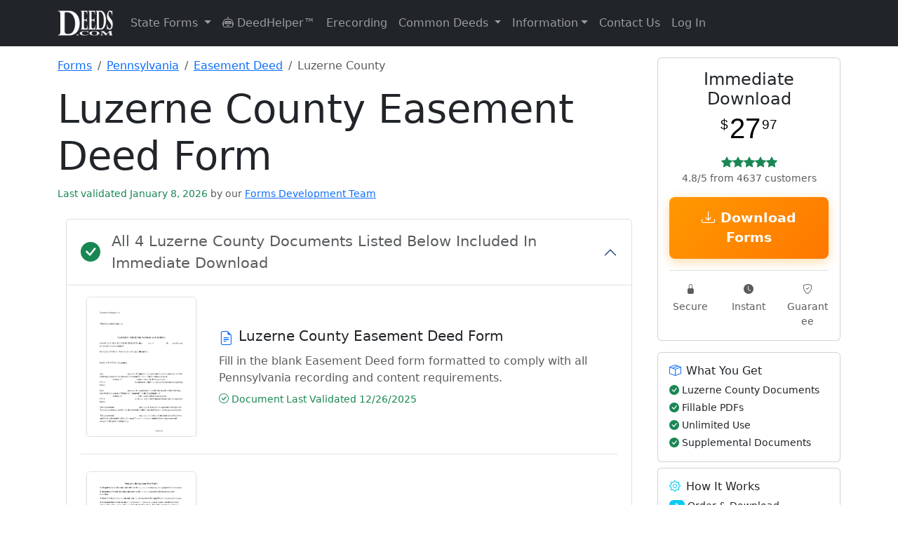

--- FILE ---
content_type: text/html; charset=UTF-8
request_url: https://www.deeds.com/forms/pennsylvania/easement-deed/luzerne/
body_size: 146929
content:
<!doctype html>
<html lang="en" class="h-100">
<head>
    <!-- Required meta tags -->
    <meta charset="utf-8">
    <meta name="viewport" content="width=device-width, initial-scale=1">

    <!-- SVG for modern browsers and scalability -->
    <link rel="icon" href="/favicon.svg" type="image/svg+xml">

    <!-- PNG formats for different contexts and sizes -->
    <link rel="icon" type="image/png" sizes="32x32" href="/favicon-32x32.png">
    <link rel="icon" type="image/png" sizes="16x16" href="/favicon-16x16.png">
    <link rel="apple-touch-icon" sizes="180x180" href="/apple-touch-icon.png">

    <!-- ICO for legacy support -->
    <link rel="icon" href="/favicon.ico" type="image/x-icon">

    <!-- Web Manifest for additional settings and PWA support -->
    <link rel="manifest" href="/site.webmanifest">

    <!-- Mask icon for Safari pinned tabs -->
    <link rel="mask-icon" href="/safari-pinned-tab.svg" color="#5bbad5">

    <!-- Microsoft-specific meta tags for tile color -->
    <meta name="msapplication-TileColor" content="#2b5797">

    <!-- Theme color for Chrome, Firefox OS, Opera, and Vivaldi -->
    <meta name="theme-color" content="#ffffff">

    
    <!-- Canonical tag -->
    <link rel="canonical" href="https://www.deeds.com/forms/pennsylvania/easement-deed/luzerne/" >

    <title>Luzerne County Easement Deed Form | Pennsylvania | Deeds.com</title>
    <meta name="description" content="Download Luzerne County Pennsylvania Easement Deed Forms | Available for Immediate Download From Deeds.com">
    <meta name="author" content="Deeds.com">

    <!-- Organization Schema for Google SERPs -->
    <script type="application/ld+json">
        {
            "@context": "https://schema.org",
            "@type": "Organization",
            "name": "Deeds.com",
            "url": "https://www.deeds.com",
            "logo": "https://www.deeds.com/favicon.svg",
            "hasMerchantReturnPolicy": {
                "@type": "MerchantReturnPolicy",
                "applicableCountry": "US",
                "returnPolicyCategory": "https://schema.org/MerchantReturnFiniteReturnWindow",
                "merchantReturnDays": 30,
                "returnFees": "https://schema.org/FreeReturn",
                "returnMethod": "https://schema.org/ReturnByMail",
                "merchantReturnLink": "https://www.deeds.com/terms-of-use/"
            }
        }
    </script>

    <!-- county product Breadcrumb Schema -->
            <script type="application/ld+json">
            {
              "@context": "https://schema.org",
              "@type": "BreadcrumbList",
              "itemListElement": [
                {"@type": "ListItem", "position": 1, "name": "Forms", "item": "https://www.deeds.com/forms/"},
                {"@type": "ListItem", "position": 2, "name": "Pennsylvania", "item": "https://www.deeds.com/forms/pennsylvania/"},
            {"@type": "ListItem", "position": 3, "name": "Easement Deed", "item": "https://www.deeds.com/forms/pennsylvania/easement-deed/"},
            {"@type": "ListItem", "position": 4, "name": "Luzerne County", "item": "https://www.deeds.com/forms/pennsylvania/easement-deed/luzerne/"}
          ]
        }
        </script>
    
    <!-- Product Schema -->
            <!-- JSON-LD markup generated by Google Structured Data Markup Helper. -->
<script type="application/ld+json">
{"@context":"http://schema.org","@type":"Product","name":"Luzerne County Easement Deed Form","description":"Download Luzerne County Easement Deed (Pennsylvania) Forms Available for Immediate Download From Deeds.com","image":"https://www.deeds.com/forms/pennsylvania/easement-deed/1544557605F56417_sample.png","productID":"1338903886P699557","sku":"1338903886P699557s851254c457154","brand":{"@type":"Brand","name":"Deeds.com"},"offers":{"@type":"Offer","priceCurrency":"USD","price":"27.97","itemCondition":"http://schema.org/NewCondition","availability":"http://schema.org/InStock","gtin":"1338903886P699557","url":"/home/devdeeds/public_html/forms/pennsylvania/easement-deed/luzerne/","priceValidUntil":"2027-01-24","hasMerchantReturnPolicy":{"@type":"MerchantReturnPolicy","returnFees":"FreeReturn","returnPolicyCountry":"US","applicableCountry":"US","returnPolicyCategory":"MerchantReturnFiniteReturnWindow","merchantReturnLink":"https://www.deeds.com/terms-of-use/","refundType":"FullRefund","returnMethod":"ReturnInStore","merchantReturnDays":30,"description":"Full refund if returned within 30 days"},"shippingDetails":{"@type":"OfferShippingDetails","deliveryTime":{"@type":"ShippingDeliveryTime","handlingTime":{"@type":"QuantitativeValue","minValue":0,"maxValue":0,"unitCode":"DAY"},"transitTime":{"@type":"QuantitativeValue","minValue":0,"maxValue":0,"unitCode":"DAY"}},"shippingDestination":{"@type":"DefinedRegion","addressCountry":"US"},"shippingRate":{"@type":"MonetaryAmount","value":0,"currency":"USD"}}},"aggregateRating":{"@type":"AggregateRating","ratingValue":"4.8","bestRating":"5","ratingCount":4637}}
</script>

    <!-- state Product Schema -->
    <!-- Breadcrumb Schema -->
    
    
    <!-- end stateproduct schema -->

    <!-- schema content from deed pages -->
        <!-- END schema content from deed pages -->

    <!-- Standard loading - no FOUC -->
    <link rel="stylesheet" href="https://www.deeds.com/assets/css/bootstrap.min.css">
    <link rel="stylesheet" href="https://www.deeds.com/assets/icons/font/bootstrap-icons.css">
    <link rel="stylesheet" href="https://www.deeds.com/assets/css/style.main.deeds_v1.33.css">

    <!-- Section-specific CSS -->

    
    
            <link rel="stylesheet" href="https://www.deeds.com/assets/css/style.forms_v1.07.css">
    
    <!-- Conditionally included script -->
    
        <script>
            function disableButton(button) {
                var form = button.form;
                if (form.reportValidity()) {
                    button.disabled = true;
                    button.value = "Processing...";
                    form.submit();
                }
            }

            function formatPhoneNumber(input) {
                const value = input.value.replace(/\D/g, '');

                if (value.length > 3 && value.length <= 6) {
                    input.value = value.slice(0, 3) + '-' + value.slice(3);
                } else if (value.length > 6) {
                    input.value = value.slice(0, 3) + '-' + value.slice(3, 6) + '-' + value.slice(6, 10);
                } else {
                    input.value = value;
                }
            }
        </script>
    
    

    <!-- start plausible analytics -->
    <script>
        // Comprehensive bot detection
        function isBot() {
            const userAgent = navigator.userAgent.toLowerCase();

            // Common bot identifiers
            const botPatterns = [
                // Search engine bots
                'googlebot', 'bingbot', 'slurp', 'duckduckbot', 'baiduspider', 'yandexbot',
                'facebookexternalhit', 'twitterbot', 'linkedinbot', 'whatsapp', 'slack',

                // SEO/Analysis bots
                'ahrefsbot', 'semrushbot', 'dotbot', 'mj12bot', 'rogerbot', 'screaming frog',
                'majestic', 'blexbot', 'serpstatbot', 'petalbot', 'dataforseo',

                // Monitoring/Performance bots
                'pingdom', 'uptimerobot', 'statuscake', 'gtmetrix', 'lighthouse',
                'pagespeed', 'chrome-lighthouse', 'ptst', 'cloudflare-alwaysonline',

                // Generic patterns
                'bot', 'crawler', 'spider', 'scraper', 'crawling',

                // Development tools
                'headless', 'phantom', 'nightmare', 'puppeteer', 'playwright'
            ];

            // Check if any bot pattern matches
            const isKnownBot = botPatterns.some(pattern => userAgent.includes(pattern));

            // Additional checks for headless browsers
            const isHeadless = navigator.webdriver === true ||
                navigator.languages === undefined ||
                navigator.languages.length === 0 ||
                !navigator.language ||
                navigator.plugins.length === 0;

            // Check for missing features that real browsers have
            const suspiciousBehavior = !window.chrome && !window.safari && !window.firefox &&
                !window.opr && !window.edge;

            // Check for automation tools
            const hasAutomationProperties = window.document.documentElement.getAttribute('webdriver') ||
                window.navigator.webdriver ||
                window.domAutomation ||
                window.domAutomationController ||
                window.__nightmare;

            return isKnownBot || isHeadless || hasAutomationProperties;
        }

        // Only load Plausible for real users
        if (!isBot()) {
            // Load Plausible scripts
            const plausibleScript = document.createElement('script');
            plausibleScript.defer = true;
            plausibleScript.setAttribute('data-domain', 'deeds.com');
            plausibleScript.src = 'https://plausible.io/js/script.revenue.js';
            document.head.appendChild(plausibleScript);

            // Set up Plausible after it loads
            plausibleScript.onload = function() {
                window.plausible = window.plausible || function() {
                    (window.plausible.q = window.plausible.q || []).push(arguments)
                };

                // Initialize tracking
                if (document.readyState === 'loading') {
                    document.addEventListener('DOMContentLoaded', initPlausibleTracking);
                } else {
                    initPlausibleTracking();
                }
            };
        } else {
            // Optional: Track blocked bots for analysis (to local server, not Plausible)
            console.log('Bot detected and blocked:', navigator.userAgent);

            // You could send this to your own endpoint to analyze blocked traffic
            // fetch('/api/log-blocked-bot', {
            //     method: 'POST',
            //     body: JSON.stringify({
            //         userAgent: navigator.userAgent,
            //         timestamp: new Date().toISOString()
            //     })
            // });
        }

        function initPlausibleTracking() {
            // Your existing Plausible tracking code goes here
            if (typeof window.plausible !== 'undefined') {

                                // Track county-level product page views
                plausible('FormView', {
                    props: {
                        state: 'Pennsylvania',
                        county: 'Luzerne County',
                        product: 'Easement Deed',
                        type: 'county_product'
                    }
                });
                
                
                // ============ HIGH-INTENT BEHAVIOR TRACKING ============
                // Track time on site for quality visitors (2 minutes)
                setTimeout(function() {
                    plausible('Quality_Visitor_2min', {
                        props: {
                            page_type: window.location.pathname.includes('/forms/') ? 'product' : 'content'
                        }
                    });
                }, 120000); // 2 minutes

                // Track extended engagement (5 minutes - very high intent)
                setTimeout(function() {
                    plausible('Quality_Visitor_5min', {
                        props: {
                            page_type: window.location.pathname.includes('/forms/') ? 'product' : 'content',
                            current_page: window.location.pathname
                        }
                    });
                }, 300000); // 5 minutes

                // Track scroll depth on pages
                let maxScroll = 0;
                let scrollTracked25 = false;
                let scrollTracked50 = false;
                let scrollTracked75 = false;
                let scrollTracked90 = false;

                window.addEventListener('scroll', function() {
                    const scrollPercent = Math.round((window.scrollY + window.innerHeight) / document.documentElement.scrollHeight * 100);

                    if (scrollPercent > maxScroll) {
                        maxScroll = scrollPercent;

                        // Track 25% scroll
                        if (maxScroll >= 25 && !scrollTracked25) {
                            scrollTracked25 = true;
                            plausible('Scroll_Depth_25', {
                                props: {
                                    page: window.location.pathname
                                }
                            });
                        }

                        // Track 50% scroll
                        if (maxScroll >= 50 && !scrollTracked50) {
                            scrollTracked50 = true;
                            plausible('Scroll_Depth_50', {
                                props: {
                                    page: window.location.pathname
                                }
                            });
                        }

                        // Track 75% scroll (high engagement)
                        if (maxScroll >= 75 && !scrollTracked75) {
                            scrollTracked75 = true;
                            plausible('Deep_Page_Engagement', {
                                props: {
                                    page: window.location.pathname,
                                    page_type: window.location.pathname.includes('/forms/') ? 'product' : 'content'
                                }
                            });
                        }

                        // Track 90% scroll (very high engagement)
                        if (maxScroll >= 90 && !scrollTracked90) {
                            scrollTracked90 = true;
                            plausible('Full_Page_Read', {
                                props: {
                                    page: window.location.pathname,
                                    page_type: window.location.pathname.includes('/forms/') ? 'product' : 'content'
                                }
                            });
                        }
                    }
                });

                // Track return visitors
                const lastVisit = localStorage.getItem('deeds_last_visit');
                const now = new Date().getTime();

                if (lastVisit) {
                    const hoursSinceLastVisit = Math.round((now - parseInt(lastVisit)) / (1000 * 60 * 60));

                    if (hoursSinceLastVisit < 720) { // Within 30 days
                        plausible('Return_Visitor', {
                            props: {
                                hours_since_last_visit: hoursSinceLastVisit.toString(),
                                landing_page: window.location.pathname,
                                is_product_page: window.location.pathname.includes('/forms/') ? 'yes' : 'no'
                            }
                        });
                    }
                }

                localStorage.setItem('deeds_last_visit', now);

                // Track multiple page views in session (comparison shopping behavior)
                const pagesVisited = JSON.parse(sessionStorage.getItem('pages_visited') || '[]');
                const currentPath = window.location.pathname;

                if (!pagesVisited.includes(currentPath)) {
                    pagesVisited.push(currentPath);
                    sessionStorage.setItem('pages_visited', JSON.stringify(pagesVisited));
                }

                // Track if they're comparing multiple products
                const productPages = pagesVisited.filter(page => page.includes('/forms/'));
                if (productPages.length >= 2) {
                    plausible('Comparing_Products', {
                        props: {
                            products_viewed: productPages.length.toString(),
                            current_page: currentPath
                        }
                    });
                }

                // Track deep research sessions
                if (pagesVisited.length >= 5) {
                    plausible('Deep_Research_Session', {
                        props: {
                            pages_visited: pagesVisited.length.toString(),
                            includes_product: productPages.length > 0 ? 'yes' : 'no'
                        }
                    });
                }

                // ============ MICROSOFT ADS TRACKING ============
                const urlParams = new URLSearchParams(window.location.search);

                // Check for Microsoft Ads click (msclkid or utm_source=bing)
                if (urlParams.get('msclkid') || urlParams.get('utm_source') === 'bing') {

                    // Extract all campaign data
                    const campaignData = {
                        source: urlParams.get('utm_source'),
                        medium: urlParams.get('utm_medium'),
                        campaign: urlParams.get('utm_campaign'),
                        term: urlParams.get('utm_term'),
                        content: urlParams.get('utm_content'),
                        campaign_id: urlParams.get('utm_id'),
                        ms_click_id: urlParams.get('msclkid')
                    };

                    // Track Microsoft Ads landing
                    plausible('Microsoft Ads Click', {
                        props: {
                            campaign: campaignData.campaign || 'unknown',
                            keyword: campaignData.term || 'unknown',
                            ad_group: campaignData.content || 'unknown',
                            landing_page: window.location.pathname
                        }
                    });

                    // Store for conversion tracking
                    if (typeof(Storage) !== "undefined") {
                        sessionStorage.setItem('ms_ads_data', JSON.stringify(campaignData));
                        sessionStorage.setItem('ms_ads_landing_time', new Date().getTime());
                    }
                }

                // ============ PURCHASE/CONVERSION TRACKING ============
                
                // ============ EVENT LISTENERS ============
                try {
                    // Track outbound links
                    var links = document.querySelectorAll('a[href^="http"]:not([href*="deeds.com"])');
                    links.forEach(function(link) {
                        link.addEventListener('click', function() {
                            plausible('Outbound Link: Click', {props: {url: this.href}});
                        });
                    });

                    // Track form interactions - COMBINED tracking for all forms
                    var generalFormStartTracked = false;
                    var msFormStartTracked = false;
                    var forms = document.querySelectorAll('form');

                    forms.forEach(function(form) {
                        form.addEventListener('focusin', function() {
                            // General form tracking
                            if (!generalFormStartTracked) {
                                plausible('Form Started', {
                                    props: {
                                        page_type: 'product'
                                    }
                                });
                                generalFormStartTracked = true;
                            }

                            // Microsoft Ads specific form tracking
                            if (!msFormStartTracked) {
                                const msAdsData = sessionStorage.getItem('ms_ads_data');
                                if (msAdsData) {
                                    const data = JSON.parse(msAdsData);
                                    plausible('Microsoft Ads Form Start', {
                                        props: {
                                            campaign: data.campaign || 'unknown',
                                            keyword: data.term || 'unknown',
                                            page: window.location.pathname
                                        }
                                    });
                                    msFormStartTracked = true;
                                }
                            }
                        });
                    });

                    // Track 404 errors
                    
                    // Track navigation menu clicks
                    document.addEventListener('click', function(e) {
                        // Check if clicked element is a dropdown menu item
                        if (e.target.matches('.dropdown-item')) {
                            var dropdownParent = e.target.closest('.dropdown');
                            if (dropdownParent) {
                                var menuName = dropdownParent.querySelector('.dropdown-toggle');
                                if (menuName) {
                                    plausible('Menu Click', {
                                        props: {
                                            menu: menuName.textContent.trim(),
                                            item: e.target.textContent.trim()
                                        }
                                    });
                                }
                            }
                        }

                        // Track DeedHelper clicks
                        if (e.target.closest('a[href*="/helper/"]')) {
                            plausible('DeedHelper Clicked');
                        }

                        // Track eRecording clicks
                        if (e.target.closest('a[href*="/erecording/"]')) {
                            plausible('eRecording Clicked');
                        }
                    });

                } catch (error) {
                    // Silently fail - don't break the site if tracking fails
                    console.log('Plausible tracking error:', error);
                }
            }
        }
    </script>
    <!-- end plausible analytics -->

    <!-- Microsoft Ads UET base tag -->
    <script>
        (function(w,d,t,r,u){
            var f,n,i;w[u]=w[u]||[];
            f=function(){
                var o={ ti:"271009044", enableAutoSpaTracking: true };
                o.q=w[u]; w[u]=new UET(o); w[u].push("pageLoad");
            };
            n=d.createElement(t); n.src=r; n.async=1;
            n.onload=n.onreadystatechange=function(){
                var s=this.readyState;
                if(!s || s==="loaded" || s==="complete"){ f(); n.onload=n.onreadystatechange=null; }
            };
            i=d.getElementsByTagName(t)[0]; i.parentNode.insertBefore(n,i);
        })(window,document,"script","//bat.bing.com/bat.js","uetq");
    </script>
    <!-- END Microsoft Ads UET base tag -->

</head>

<!-- Google tag (gtag.js) -->
<script async src="https://www.googletagmanager.com/gtag/js?id=AW-17592055836"></script>
<script>
    window.dataLayer = window.dataLayer || [];
    function gtag(){dataLayer.push(arguments);}
    gtag('js', new Date());

    gtag('config', 'AW-17592055836');
</script>

<body class="d-flex flex-column h-100">
<!-- START Microsoft Ads tag -->
<noscript>
    <img src="https://bat.bing.com/action/0?ti=271009044&Ver=2"
         height="0" width="0" style="display:none;visibility:hidden" alt="">
</noscript>
<!-- END Microsoft Ads tag -->
<header>
    <nav class="navbar navbar-expand-lg navbar-dark bg-dark">
        <div class="container">
            <a class="navbar-brand" href="https://www.deeds.com">
                <img src="https://www.deeds.com/images/deedslogo-white.png" alt="Deeds.com">
            </a>
            <button class="navbar-toggler" type="button" data-bs-toggle="collapse" data-bs-target="#navbarNav" aria-controls="navbarNav" aria-expanded="false" aria-label="Toggle navigation">
                <span class="navbar-toggler-icon"></span>
            </button>
            <div class="collapse navbar-collapse" id="navbarNav">
                <ul class="navbar-nav me-auto mb-2 mb-lg-0">
                    <li class="nav-item dropdown">
                        <a class="nav-link dropdown-toggle" href="#" id="navbarStateForms" role="button" data-bs-toggle="dropdown" aria-expanded="false">
                            State Forms
                        </a>
                        <ul class="dropdown-menu dropdown-menu-right" aria-labelledby="navbarStateForms">
                            <li><a class='dropdown-item' href='https://www.deeds.com/forms/alabama/' title='Alabama Real Estate Deed Forms'>Alabama</a></li><li><a class='dropdown-item' href='https://www.deeds.com/forms/alaska/' title='Alaska Real Estate Deed Forms'>Alaska</a></li><li><a class='dropdown-item' href='https://www.deeds.com/forms/arizona/' title='Arizona Real Estate Deed Forms'>Arizona</a></li><li><a class='dropdown-item' href='https://www.deeds.com/forms/arkansas/' title='Arkansas Real Estate Deed Forms'>Arkansas</a></li><li><a class='dropdown-item' href='https://www.deeds.com/forms/california/' title='California Real Estate Deed Forms'>California</a></li><li><a class='dropdown-item' href='https://www.deeds.com/forms/colorado/' title='Colorado Real Estate Deed Forms'>Colorado</a></li><li><a class='dropdown-item' href='https://www.deeds.com/forms/connecticut/' title='Connecticut Real Estate Deed Forms'>Connecticut</a></li><li><a class='dropdown-item' href='https://www.deeds.com/forms/delaware/' title='Delaware Real Estate Deed Forms'>Delaware</a></li><li><a class='dropdown-item' href='https://www.deeds.com/forms/district-of-columbia/' title='District Of Columbia Real Estate Deed Forms'>District Of Columbia</a></li><li><a class='dropdown-item' href='https://www.deeds.com/forms/florida/' title='Florida Real Estate Deed Forms'>Florida</a></li><li><a class='dropdown-item' href='https://www.deeds.com/forms/georgia/' title='Georgia Real Estate Deed Forms'>Georgia</a></li><li><a class='dropdown-item' href='https://www.deeds.com/forms/hawaii/' title='Hawaii Real Estate Deed Forms'>Hawaii</a></li><li><a class='dropdown-item' href='https://www.deeds.com/forms/idaho/' title='Idaho Real Estate Deed Forms'>Idaho</a></li><li><a class='dropdown-item' href='https://www.deeds.com/forms/illinois/' title='Illinois Real Estate Deed Forms'>Illinois</a></li><li><a class='dropdown-item' href='https://www.deeds.com/forms/indiana/' title='Indiana Real Estate Deed Forms'>Indiana</a></li><li><a class='dropdown-item' href='https://www.deeds.com/forms/iowa/' title='Iowa Real Estate Deed Forms'>Iowa</a></li><li><a class='dropdown-item' href='https://www.deeds.com/forms/kansas/' title='Kansas Real Estate Deed Forms'>Kansas</a></li><li><a class='dropdown-item' href='https://www.deeds.com/forms/kentucky/' title='Kentucky Real Estate Deed Forms'>Kentucky</a></li><li><a class='dropdown-item' href='https://www.deeds.com/forms/louisiana/' title='Louisiana Real Estate Deed Forms'>Louisiana</a></li><li><a class='dropdown-item' href='https://www.deeds.com/forms/maine/' title='Maine Real Estate Deed Forms'>Maine</a></li><li><a class='dropdown-item' href='https://www.deeds.com/forms/maryland/' title='Maryland Real Estate Deed Forms'>Maryland</a></li><li><a class='dropdown-item' href='https://www.deeds.com/forms/massachusetts/' title='Massachusetts Real Estate Deed Forms'>Massachusetts</a></li><li><a class='dropdown-item' href='https://www.deeds.com/forms/michigan/' title='Michigan Real Estate Deed Forms'>Michigan</a></li><li><a class='dropdown-item' href='https://www.deeds.com/forms/minnesota/' title='Minnesota Real Estate Deed Forms'>Minnesota</a></li><li><a class='dropdown-item' href='https://www.deeds.com/forms/mississippi/' title='Mississippi Real Estate Deed Forms'>Mississippi</a></li><li><a class='dropdown-item' href='https://www.deeds.com/forms/missouri/' title='Missouri Real Estate Deed Forms'>Missouri</a></li><li><a class='dropdown-item' href='https://www.deeds.com/forms/montana/' title='Montana Real Estate Deed Forms'>Montana</a></li><li><a class='dropdown-item' href='https://www.deeds.com/forms/nebraska/' title='Nebraska Real Estate Deed Forms'>Nebraska</a></li><li><a class='dropdown-item' href='https://www.deeds.com/forms/nevada/' title='Nevada Real Estate Deed Forms'>Nevada</a></li><li><a class='dropdown-item' href='https://www.deeds.com/forms/new-hampshire/' title='New Hampshire Real Estate Deed Forms'>New Hampshire</a></li><li><a class='dropdown-item' href='https://www.deeds.com/forms/new-jersey/' title='New Jersey Real Estate Deed Forms'>New Jersey</a></li><li><a class='dropdown-item' href='https://www.deeds.com/forms/new-mexico/' title='New Mexico Real Estate Deed Forms'>New Mexico</a></li><li><a class='dropdown-item' href='https://www.deeds.com/forms/new-york/' title='New York Real Estate Deed Forms'>New York</a></li><li><a class='dropdown-item' href='https://www.deeds.com/forms/north-carolina/' title='North Carolina Real Estate Deed Forms'>North Carolina</a></li><li><a class='dropdown-item' href='https://www.deeds.com/forms/north-dakota/' title='North Dakota Real Estate Deed Forms'>North Dakota</a></li><li><a class='dropdown-item' href='https://www.deeds.com/forms/ohio/' title='Ohio Real Estate Deed Forms'>Ohio</a></li><li><a class='dropdown-item' href='https://www.deeds.com/forms/oklahoma/' title='Oklahoma Real Estate Deed Forms'>Oklahoma</a></li><li><a class='dropdown-item' href='https://www.deeds.com/forms/oregon/' title='Oregon Real Estate Deed Forms'>Oregon</a></li><li><a class='dropdown-item' href='https://www.deeds.com/forms/pennsylvania/' title='Pennsylvania Real Estate Deed Forms'>Pennsylvania</a></li><li><a class='dropdown-item' href='https://www.deeds.com/forms/rhode-island/' title='Rhode Island Real Estate Deed Forms'>Rhode Island</a></li><li><a class='dropdown-item' href='https://www.deeds.com/forms/south-carolina/' title='South Carolina Real Estate Deed Forms'>South Carolina</a></li><li><a class='dropdown-item' href='https://www.deeds.com/forms/south-dakota/' title='South Dakota Real Estate Deed Forms'>South Dakota</a></li><li><a class='dropdown-item' href='https://www.deeds.com/forms/tennessee/' title='Tennessee Real Estate Deed Forms'>Tennessee</a></li><li><a class='dropdown-item' href='https://www.deeds.com/forms/texas/' title='Texas Real Estate Deed Forms'>Texas</a></li><li><a class='dropdown-item' href='https://www.deeds.com/forms/utah/' title='Utah Real Estate Deed Forms'>Utah</a></li><li><a class='dropdown-item' href='https://www.deeds.com/forms/vermont/' title='Vermont Real Estate Deed Forms'>Vermont</a></li><li><a class='dropdown-item' href='https://www.deeds.com/forms/virginia/' title='Virginia Real Estate Deed Forms'>Virginia</a></li><li><a class='dropdown-item' href='https://www.deeds.com/forms/washington/' title='Washington Real Estate Deed Forms'>Washington</a></li><li><a class='dropdown-item' href='https://www.deeds.com/forms/west-virginia/' title='West Virginia Real Estate Deed Forms'>West Virginia</a></li><li><a class='dropdown-item' href='https://www.deeds.com/forms/wisconsin/' title='Wisconsin Real Estate Deed Forms'>Wisconsin</a></li><li><a class='dropdown-item' href='https://www.deeds.com/forms/wyoming/' title='Wyoming Real Estate Deed Forms'>Wyoming</a></li>                        </ul>
                    </li>
                    <li class="nav-item">
                        <a class="nav-link" href="https://www.deeds.com/helper/" title="DeedHelper&trade; Virtual Assistant">
                            <i class="bi bi-robot"></i> DeedHelper&trade;
                        </a>
                    </li>
                    <li class="nav-item">
                        <a class="nav-link" href="https://www.deeds.com/erecording/" title="Erecording Real Estate Deeds">Erecording</a>
                    </li>

                    <li class="nav-item dropdown">
                        <a class="nav-link dropdown-toggle" href="#" id="navbarDeedInfo" role="button" data-bs-toggle="dropdown" aria-expanded="false">
                            Common Deeds
                        </a>
                        <ul class="dropdown-menu dropdown-menu-right" aria-labelledby="navbarDeedInfo">
                            <li><a class="dropdown-item" href="https://www.deeds.com/quitclaim-deed/" title="Quitclaim Deed Forms and Information">Quitclaim Deed</a></li>
                            <li><a class="dropdown-item" href="https://www.deeds.com/gift-deed/" title="Gift Deed Forms and Information">Gift Deed</a></li>
                            <li><a class="dropdown-item" href="https://www.deeds.com/warranty-deed/" title="Warranty Deed Forms and Information">Warranty Deed</a></li>
                            <li><a class="dropdown-item" href="https://www.deeds.com/grant-deed/" title="Grant Deed Forms and Information">Grant Deed</a></li>
                            <li><a class="dropdown-item" href="https://www.deeds.com/transfer-on-death-deed/" title="Transfer on Death Deed Forms and Information">Transfer on Death Deed</a></li>
                            <li><a class="dropdown-item" href="https://www.deeds.com/easement-deed/" title="Easement Deed Forms and Information">Easement Deed</a></li>
                            <li><a class="dropdown-item" href="https://www.deeds.com/correction-deed/" title="Correction Deed Forms and Information">Correction Deed</a></li>
                            <li><a class="dropdown-item" href="https://www.deeds.com/affidavit-of-deed/" title="Affidavit of Deed Form">Affidavit of Deed</a></li>
                        </ul>
                    </li>

                    <li class="nav-item dropdown">
                        <a class="nav-link dropdown-toggle" href="#" id="navbarInformation" role="button" data-bs-toggle="dropdown" aria-expanded="false">Information</a>
                        <ul class="dropdown-menu dropdown-menu-right" aria-labelledby="navbarInformation">
                            <li><a class="dropdown-item" href="https://www.deeds.com/recorder/">Recorder Information</a></li>
                            <li><a class="dropdown-item" href="https://www.deeds.com/articles/">General Information</a></li>
                            <li><a class="dropdown-item" href="https://www.deeds.com/copy-of-your-deed/">How To Get A Copy Of Your Deed</a></li>
                            <li><a class="dropdown-item" href="https://www.deeds.com/elder/">Elder Resources</a></li>
                            <li><a class="dropdown-item" href="https://www.deeds.com/articles/category/deed-fraud/">Deed Fraud</a></li>
                        </ul>
                    </li>
                    <li class="nav-item">
                        <a class="nav-link" href="https://www.deeds.com/contact-us/" title="Contact Deeds.com">Contact Us</a>
                    </li>
                    <li class="nav-item dropdown">
                                                    <a class="nav-link" href="https://www.deeds.com/account/">Log In</a>
                                            </li>
                </ul>
            </div>
        </div>
    </nav>
</header>
    <main class="container mt-3 content">

        <div class="row">

            <!-- start left side **********************************************************************-->
            <article class="col-12 col-lg-9">

                <!-- Breadcrumb Navigation -->
                <nav aria-label="breadcrumb" class="mb-3">
                    <ol class="breadcrumb">
                        <li class="breadcrumb-item">
                            <a href="https://www.deeds.com/forms/">Forms</a>
                        </li>
                        <li class="breadcrumb-item">
                            <a href="https://www.deeds.com/forms/pennsylvania/">
                                Pennsylvania                            </a>
                        </li>
                        <li class="breadcrumb-item">
                            <a href="https://www.deeds.com/forms/pennsylvania/easement-deed/">
                                Easement Deed                            </a>
                        </li>
                        <li class="breadcrumb-item active" aria-current="page">
                            Luzerne County                        </li>
                    </ol>
                </nav>

                <div class="mb-4">
                    <h1 class="display-4">
                        Luzerne County Easement Deed Form                    </h1>

                    <span class="text-success small fw-normal">
                    Last validated January 8, 2026            <span class="text-muted">by our</span>
            <a href="https://www.deeds.com/about-us/#forms-development-team"
               class="text-decoration-underline"
               target="_blank"
               rel="noopener noreferrer">
            Forms Development Team
        </a>
            </span>
                </div>

                <section class="container mb-3">
                    <div class="accordion" id="accordionIncludedForms">
                        <div class="accordion-item">
                            <h2 class="accordion-header" id="headingIncludedForms">
                                <button class="accordion-button fs-4 fw-bold d-flex align-items-center" type="button" data-bs-toggle="collapse" data-bs-target="#collapseIncludedForms" aria-expanded="true" aria-controls="collapseIncludedForms">
                    <span class="d-flex align-items-center w-100">
                        <i class="bi bi-check-circle-fill text-success fs-3 me-3"></i>
                        <span class="flex-grow-1" style="line-height: 1.5;">
                                                            <span class="text-muted small fw-normal d-block">All 4 Luzerne County Documents Listed Below Included In Immediate Download</span>
                                                    </span>
                    </span>
                                </button>
                            </h2>
                            <div id="collapseIncludedForms" class="accordion-collapse collapse show" aria-labelledby="headingIncludedForms">
                                <div class="accordion-body">
                                    <div class="forms-section"><div class="form-item mb-4 pb-4 border-bottom"><div class="row align-items-center"><div class="col-12 col-md-3 mb-3 mb-md-0"><div class="form-thumbnail position-relative"><img class="img-fluid border rounded shadow-sm" alt="Luzerne County Easement Deed Form" src="https://www.deeds.com/forms/pennsylvania/easement-deed/1708536005F79688_sample.png" style="max-height: 200px; width: auto;"></div></div><div class="col-12 col-md-9"><h4 class="h5 mb-2 d-flex align-items-start"><i class="bi bi-file-earmark-text text-primary me-2 flex-shrink-0 mt-1"></i> <span>Luzerne County Easement Deed Form</span></h4><p class="text-muted mb-2">Fill in the blank Easement Deed form formatted to comply with all Pennsylvania recording and content requirements.</p><div class="d-flex flex-wrap gap-3 small"><span class="text-success"><i class="bi bi-check-circle"></i> Document Last Validated 12/26/2025</span></div></div></div></div><div class="form-item mb-4 pb-4 border-bottom"><div class="row align-items-center"><div class="col-12 col-md-3 mb-3 mb-md-0"><div class="form-thumbnail position-relative"><img class="img-fluid border rounded shadow-sm" alt="Luzerne County Easement Deed Guide" src="https://www.deeds.com/forms/pennsylvania/easement-deed/1544557605F56417_sample.png" style="max-height: 200px; width: auto;"></div></div><div class="col-12 col-md-9"><h4 class="h5 mb-2 d-flex align-items-start"><i class="bi bi-file-earmark-text text-primary me-2 flex-shrink-0 mt-1"></i> <span>Luzerne County Easement Deed Guide</span></h4><p class="text-muted mb-2">Line by line guide explaining every blank on the form.</p><div class="d-flex flex-wrap gap-3 small"><span class="text-success"><i class="bi bi-check-circle"></i> Document Last Validated 12/31/2025</span></div></div></div></div><div class="form-item mb-4 pb-4 border-bottom"><div class="row align-items-center"><div class="col-12 col-md-3 mb-3 mb-md-0"><div class="form-thumbnail position-relative"><img class="img-fluid border rounded shadow-sm" alt="Luzerne County Completed Example of the Easement Deed" src="https://www.deeds.com/forms/pennsylvania/easement-deed/1544557648F51118_sample.png" style="max-height: 200px; width: auto;"></div></div><div class="col-12 col-md-9"><h4 class="h5 mb-2 d-flex align-items-start"><i class="bi bi-file-earmark-text text-primary me-2 flex-shrink-0 mt-1"></i> <span>Luzerne County Completed Example of the Easement Deed</span></h4><p class="text-muted mb-2">Example of a properly completed form for reference.</p><div class="d-flex flex-wrap gap-3 small"><span class="text-success"><i class="bi bi-check-circle"></i> Document Last Validated 1/8/2026</span></div></div></div></div><div class="form-item mb-4 pb-4 border-bottom"><div class="row align-items-center"><div class="col-12 col-md-3 mb-3 mb-md-0"><div class="form-thumbnail position-relative"><img class="img-fluid border rounded shadow-sm" alt="Luzerne County Guide to writing an Easement Description" src="https://www.deeds.com/forms/pennsylvania/easement-deed/1544798082F25183_sample.png" style="max-height: 200px; width: auto;"></div></div><div class="col-12 col-md-9"><h4 class="h5 mb-2 d-flex align-items-start"><i class="bi bi-file-earmark-text text-primary me-2 flex-shrink-0 mt-1"></i> <span>Luzerne County Guide to writing an Easement Description</span></h4><p class="text-muted mb-2">A Description of the Easement will be required. This will show how to write an acceptable description for a Right of Way Easement, which gives access, to and from - point A to point B.</p><div class="d-flex flex-wrap gap-3 small"><span class="text-success"><i class="bi bi-check-circle"></i> Document Last Validated 12/18/2025</span></div></div></div></div></div>
                                                                            <!-- Simplified summary at the bottom -->
                                        <div class="mt-4 p-3 bg-light rounded text-center">
                                            <p class="mb-0"><i class="bi bi-check-circle text-success"></i> <strong>All 4 documents above included</strong> • One-time purchase • No recurring fees</p>
                                        </div>

                                        <!-- CTA BUTTON INSIDE THE ACCORDION BODY -->
                                        <div class="text-center mt-4">
                                            <button class="btn btn-primary btn-lg accordion-cta" onclick="jumpToCheckout()">
                                                <i class="bi bi-cart-check me-2"></i>Get These Forms Now
                                            </button>
                                            <p class="small text-muted mt-2 mb-0">Immediate Download • Secure Checkout</p>
                                        </div>
                                                                    </div>
                            </div>
                        </div>
                    </div> <!-- closes accordion div -->
                </section>

                <section class="container mb-3">
                    <div class="accordion" id="accordionSupplementalForms">
                        <div class="accordion-item">
                            <h2 class="accordion-header" id="headingSupplementalForms">
                                <button class="accordion-button collapsed fs-4 fw-bold d-flex align-items-center" type="button" data-bs-toggle="collapse" data-bs-target="#collapseSupplementalForms" aria-expanded="false" aria-controls="collapseSupplementalForms">
                                <span class="d-flex align-items-center w-100">
                                    <i class="bi bi-plus-circle-fill text-primary fs-5 me-3"></i>
                                    <span>Local Supplemental Documents Included</span>
                                </span>
                                </button>
                            </h2>
                            <div id="collapseSupplementalForms" class="accordion-collapse collapse" aria-labelledby="headingSupplementalForms">
                                <div class="accordion-body">
                                    <p class="text-muted mb-3">Additional Pennsylvania and Luzerne County documents included at no extra charge:</p>
                                    <div class="list-group"><a href='https://www.deeds.com/supplemental/forms/1516125193SF76612.pdf' target='_blank' class='list-group-item list-group-item-action' title='Transfer Tax Information Forms'><span class='badge bg-success me-2'>Luzerne County Document</span>Transfer Tax Information</a><a href='https://www.deeds.com/supplemental/forms/1516125412SF24176.pdf' target='_blank' class='list-group-item list-group-item-action' title='Luzerene County Homestead Application with Instructions Forms'><span class='badge bg-success me-2'>Luzerne County Document</span>Luzerene County Homestead Application with Instructions</a><a href='https://www.deeds.com/supplemental/forms/1516125489SF88382.pdf' target='_blank' class='list-group-item list-group-item-action' title='Certificate of Acknowlegment Forms'><span class='badge bg-success me-2'>Luzerne County Document</span>Certificate of Acknowlegment</a><a href='https://www.deeds.com/supplemental/forms/1562163202SF79191.pdf' target='_blank' class='list-group-item list-group-item-action' title='Statement of Value Form Forms'><span class='badge bg-success me-2'>Luzerne County Document</span>Statement of Value Form</a><a href='https://www.deeds.com/supplemental/forms/1595259183SF33154.pdf' target='_blank' class='list-group-item list-group-item-action' title='Valuation Factors/Short List Forms'><span class='badge bg-success me-2'>Luzerne County Document</span>Valuation Factors/Short List</a><a href='https://www.deeds.com/supplemental/forms/1516125518SF78711.pdf' target='_blank' class='list-group-item list-group-item-action' title='Jurat Forms'><span class='badge bg-success me-2'>Luzerne County Document</span>Jurat</a><a href='https://www.deeds.com/supplemental/forms/1595259206SF54161.pdf' target='_blank' class='list-group-item list-group-item-action' title='Valuation Factors/Long List Forms'><span class='badge bg-success me-2'>Luzerne County Document</span>Valuation Factors/Long List</a><a href='https://www.deeds.com/supplemental/forms/1657119530SF46936.pdf' target='_blank' class='list-group-item list-group-item-action' title='REALTY TRANSFER TAX DECLARATION OF ACQUISITION Forms'><span class='badge bg-primary me-2'>Pennsylvania Document</span>REALTY TRANSFER TAX DECLARATION OF ACQUISITION</a><a href='https://www.deeds.com/supplemental/forms/1422459155SF53935.pdf' target='_blank' class='list-group-item list-group-item-action' title='Transfer Tax Information Forms'><span class='badge bg-primary me-2'>Pennsylvania Document</span>Transfer Tax Information</a><a href='https://www.deeds.com/supplemental/forms/1595359157SF79917.pdf' target='_blank' class='list-group-item list-group-item-action' title='Statement of Value (SOV) form Forms'><span class='badge bg-primary me-2'>Pennsylvania Document</span>Statement of Value (SOV) form</a><a href='https://www.deeds.com/supplemental/forms/1756298984SF7961914.pdf' target='_blank' class='list-group-item list-group-item-action' title='Valuation Factors / Short List Forms'><span class='badge bg-primary me-2'>Pennsylvania Document</span>Valuation Factors / Short List</a><a href='https://www.deeds.com/supplemental/forms/1756298947SF1155475.pdf' target='_blank' class='list-group-item list-group-item-action' title='Valuation Factors / Long List Forms'><span class='badge bg-primary me-2'>Pennsylvania Document</span>Valuation Factors / Long List</a><a href='https://www.deeds.com/supplemental/forms/1432125912SF55828.pdf' target='_blank' class='list-group-item list-group-item-action' title='Certificate of Acknowledgment Forms'><span class='badge bg-primary me-2'>Pennsylvania Document</span>Certificate of Acknowledgment</a><a href='https://www.deeds.com/supplemental/forms/1432126555SF28446.pdf' target='_blank' class='list-group-item list-group-item-action' title='Jurat Forms'><span class='badge bg-primary me-2'>Pennsylvania Document</span>Jurat</a></div>                                </div>
                            </div>
                        </div>
                    </div>
                </section>

                <section class="container mb-3">
                    <div class="accordion" id="accordionRecorderInfo">
                        <div class="accordion-item">
                            <h2 class="accordion-header" id="headingRecorderInfo">
                                <button class="accordion-button collapsed fs-4 fw-bold d-flex align-items-center" type="button" data-bs-toggle="collapse" data-bs-target="#collapseRecorderInfo" aria-expanded="false" aria-controls="collapseRecorderInfo">
                                <span class="d-flex align-items-center w-100">
                                    <i class="bi bi-building text-secondary fs-5 me-3"></i>
                                    <span>Luzerne County Recording Office Information</span>
                                </span>
                                </button>
                            </h2>
                            <div id="collapseRecorderInfo" class="accordion-collapse collapse" aria-labelledby="headingRecorderInfo">
                                <div class="accordion-body">
                                    <div class="alert alert-info mb-4">
                                        <i class="bi bi-info-circle"></i> <strong>Important:</strong> Your property must be located in Luzerne County to use these forms. Documents should be recorded at the office below.
                                    </div>

                                                                            <h4 class="mb-3">Where to Record Your Documents</h4>
                                                                                    <div class="card mb-3">
                                                <div class="card-body">
                                                    <h5 class="card-title">Recorder of Deeds - County Courthouse</h5>
                                                    <div class="row">
                                                        <div class="col-md-6">
                                                            <div class="mb-2">
                                                                <i class="bi bi-geo-alt text-primary"></i>
                                                                <strong>Address:</strong>
                                                                <address class="d-block ps-4 mb-0">
                                                                    200 North River St<br>
                                                                    Wilkes Barre, Pennsylvania 18711                                                                </address>
                                                            </div>
                                                        </div>
                                                        <div class="col-md-6">
                                                            <p class="mb-2">
                                                                <i class="bi bi-clock text-primary"></i>
                                                                <strong>Hours:</strong> 9:00am to 4:20 pm Monday through Friday                                                            </p>
                                                            <p class="mb-2">
                                                                <i class="bi bi-telephone text-primary"></i>
                                                                <strong>Phone:</strong> (570) 825-1641                                                            </p>
                                                        </div>
                                                    </div>
                                                </div>
                                            </div>
                                        
                                        <div class="mt-3 p-3 bg-light rounded">
                                            <h6 class="mb-2">Recording Tips for Luzerne County:</h6>
                                            <ul class="small mb-0">
                                                                                                    <li>Bring your driver&#039;s license or state-issued photo ID</li>
                                                                                                    <li>Ensure all signatures are in blue or black ink</li>
                                                                                                    <li>Recorded documents become public record - avoid including SSNs</li>
                                                                                                    <li>Recording fees may differ from what&#039;s posted online - verify current rates</li>
                                                                                            </ul>
                                        </div>
                                    
                                    <hr class="my-4">

                                    <h4 class="mb-3">Cities and Jurisdictions in Luzerne County</h4>
                                    <p class="text-muted mb-3">Properties in any of these areas use Luzerne County forms:</p>
                                    <ul class="list-group"><li class="list-group-item">Beach Haven</li><li class="list-group-item">Bear Creek</li><li class="list-group-item">Cambra</li><li class="list-group-item">Conyngham</li><li class="list-group-item">Dallas</li><li class="list-group-item">Drifton</li><li class="list-group-item">Drums</li><li class="list-group-item">Duryea</li><li class="list-group-item">Ebervale</li><li class="list-group-item">Freeland</li><li class="list-group-item">Glen Lyon</li><li class="list-group-item">Harleigh</li><li class="list-group-item">Harveys Lake</li><li class="list-group-item">Hazleton</li><li class="list-group-item">Hunlock Creek</li><li class="list-group-item">Huntington Mills</li><li class="list-group-item">Kingston</li><li class="list-group-item">Lattimer Mines</li><li class="list-group-item">Lehman</li><li class="list-group-item">Luzerne</li><li class="list-group-item">Milnesville</li><li class="list-group-item">Mountain Top</li><li class="list-group-item">Nanticoke</li><li class="list-group-item">Nescopeck</li><li class="list-group-item">Pittston</li><li class="list-group-item">Plymouth</li><li class="list-group-item">Rock Glen</li><li class="list-group-item">Saint Johns</li><li class="list-group-item">Shavertown</li><li class="list-group-item">Shawanese</li><li class="list-group-item">Shickshinny</li><li class="list-group-item">Sugarloaf</li><li class="list-group-item">Sweet Valley</li><li class="list-group-item">Sybertsville</li><li class="list-group-item">Wapwallopen</li><li class="list-group-item">Weston</li><li class="list-group-item">White Haven</li><li class="list-group-item">Wilkes Barre</li><li class="list-group-item">Wyoming</li></ul>
                                    <!-- recorder page link -->
                                    <hr class="my-4">
                                    <div class="text-center">
                                        <a href="https://www.deeds.com/recorder/pennsylvania/luzerne/"
                                           class="btn btn-primary"
                                           title="Complete Luzerne County Recorder Information">
                                            <i class="bi bi-building me-2"></i>View Complete Recorder Office Guide
                                        </a>
                                        <p class="small text-muted mt-2 mb-0">
                                            Hours, fees, requirements, and more for Luzerne County                                        </p>
                                    </div>
                                </div>
                            </div>
                        </div>
                    </div>
                </section>

                <section class="container mb-3">
                    <div class="accordion" id="accordionFAQ">
                        <div class="accordion-item">
                            <h2 class="accordion-header" id="headingFAQ">
                                <button class="accordion-button collapsed fs-4 fw-bold d-flex align-items-center" type="button" data-bs-toggle="collapse" data-bs-target="#collapseFAQ" aria-expanded="false" aria-controls="collapseFAQ">
                                <span class="d-flex align-items-center w-100">
                                    <i class="bi bi-question-circle-fill text-info fs-5 me-3"></i>
                                    <span>Frequently Asked Questions</span>
                                </span>
                                </button>
                            </h2>
                            <div id="collapseFAQ" class="accordion-collapse collapse" aria-labelledby="headingFAQ">
                                <div class="accordion-body">
                                    <div class="list-group">
                                        <div class="list-group-item">
                                            <h5 class="mb-1">How do I get my forms?</h5>
                                            <p class="ms-3 mb-1">Forms are available for immediate download after payment. The Luzerne County forms will be in your <a href="https://www.deeds.com/account/">account</a> ready to download to your computer. An account is created for you during checkout if you don't have one. <b>Forms are NOT emailed.</b></p>
                                        </div>
                                        <div class="list-group-item">
                                            <h5 class="mb-1">Are these forms guaranteed to be recordable in Luzerne County?</h5>
                                            <p class="ms-3 mb-1">Yes. Our form blanks are guaranteed to meet or exceed all formatting requirements set forth by Luzerne County including margin requirements, content requirements, font and font size requirements.</p>
                                        </div>
                                        <div class="list-group-item">
                                            <h5 class="mb-1">Can I reuse these forms?</h5>
                                            <p class="ms-3 mb-1">Yes. You can reuse the forms for your personal use. For example, if you have multiple properties in Luzerne County you only need to order once.</p>
                                        </div>
                                        <div class="list-group-item">
                                            <h5 class="mb-1">What do I need to use these forms?</h5>
                                            <p class="ms-3 mb-1">The forms are PDFs that you fill out on your computer. You'll need Adobe Reader (free software that most computers already have). You do NOT enter your property information online - you download the blank forms and complete them privately on your own computer.</p>
                                        </div>
                                        <div class="list-group-item">
                                            <h5 class="mb-1">Are there any recurring fees?</h5>
                                            <p class="ms-3 mb-1">No. This is a one-time purchase. Nothing to cancel, no memberships, no recurring fees.</p>
                                        </div>
                                        <div class="list-group-item">
                                            <h5 class="mb-1">How much does it cost to record in Luzerne County?</h5>
                                            <p class="ms-3 mb-1">Recording fees in Luzerne County vary. Contact the recorder's office at (570) 825-1641 for current fees.</p>
                                        </div>
                                    </div>
                                                                            <div class="text-center mt-4">
                                            <button class="btn btn-primary accordion-cta" onclick="jumpToCheckout()">
                                                <i class="bi bi-download me-2"></i>Download Your Forms Now
                                            </button>
                                            <p class="small text-muted mt-2 mb-0">Questions answered? Let's get started!</p>
                                        </div>
                                                                    </div>
                            </div>
                        </div>
                    </div>
                </section>

                <section class="container mb-3">
                    <div class="accordion" id="accordionProductDescription">
                        <div class="accordion-item">
                            <h2 class="accordion-header" id="headingProductDescription">
                                <button class="accordion-button collapsed fs-4 fw-bold d-flex align-items-center" type="button" data-bs-toggle="collapse" data-bs-target="#collapseProductDescription" aria-expanded="false" aria-controls="collapseProductDescription">
                                <span class="d-flex align-items-center w-100">
                                    <i class="bi bi-info-circle-fill text-primary fs-5 me-3"></i>
                                    <span>What is the Pennsylvania Easement Deed</span>
                                </span>
                                </button>
                            </h2>
                            <div id="collapseProductDescription" class="accordion-collapse collapse" aria-labelledby="headingProductDescription">
                                <div class="accordion-body">
                                    <p>An easement is defined as a non-possessory right to use another&#039;s land for a specific and precise purpose that is not inconsistent with the other&#039;s simultaneous right to use the same property. Often, an easement is contained in the body of a deed providing for the outright conveyance of a parcel of real estate. A Pennsylvania easement can also be created by a written and signed agreement or by a deed of easement. The easement deed should specify the terms and duration of the easement. <br />
<br />
The Pennsylvania Statute of Frauds requires that any transfer of an interest in real estate, including a grant of easement, be in writing and duly signed in order to be binding (33 P.S.  1). Before an easement deed can be recorded it must be acknowledged by the grantor. Acknowledgments in Pennsylvania may be made before a before a judge of a court of record, a clerk or deputy clerk of a court having seal, a recorder of deeds, a notary public, or a justice of the peace (21 P.S.  291.2). An easement deed acknowledged out-of-state will be valid to record in Pennsylvania if it complies with the laws of such place where acknowledgments were taken (21 P.S.  41). A certificate of acknowledgment by an officer under seal must be included with a duly acknowledged easement deed, whether the deed has been acknowledged in this state or in another state (21 P.S.  46). <br />
<br />
The legal effect of recording an easement deed is to give constructive notice to subsequent purchasers, mortgagees, and/or judgment creditors of the parties to said agreement (21 P.S.  357). An easement deed that has been duly acknowledged or proved should be recorded in the county where the property subject to the easement is located.<br />
<br />
(Pennsylvania ED Package includes form, guidelines, and completed example)</p>
                                    <p class="text-muted">
                                        <i class="bi bi-info-circle"></i>
                                        <strong>Important:</strong> Your property must be located in Luzerne County to use these forms. Documents should be recorded at the office below.
                                    </p>
                                    <p> This Easement Deed meets all recording requirements specific to Luzerne County. </p>
                                </div>
                            </div>
                        </div>
                    </div>
                </section>

                <section class="container mb-3">
                    <div class="accordion" id="accordionGuarantee">
                        <div class="accordion-item">
                            <h2 class="accordion-header" id="headingGuarantee">
                                <button class="accordion-button collapsed fs-4 fw-bold d-flex align-items-center" type="button" data-bs-toggle="collapse" data-bs-target="#collapseGuarantee" aria-expanded="false" aria-controls="collapseGuarantee">
                                <span class="d-flex align-items-center w-100">
                                    <i class="bi bi-shield-fill text-success fs-5 me-3"></i>
                                    <span>Guarantee</span>
                                </span>
                                </button>
                            </h2>
                            <div id="collapseGuarantee" class="accordion-collapse collapse" aria-labelledby="headingGuarantee">
                                <div class="accordion-body">
                                    <h3 class="mb-3">Our Promise</h3>
                                    <p>The documents you receive here will meet, or exceed, the Luzerne County recording requirements for formatting. If there's an issue caused by our formatting, we'll make it right and refund your payment.</p>

                                    <h3 class="mb-3">Save Time and Money</h3>
                                    <p>Get your Luzerne County Easement Deed form done right the first time with Deeds.com Uniform Conveyancing Blanks. At Deeds.com, we understand that your time and money are valuable resources, and we don't want you to face a penalty fee or rejection imposed by a county recorder for submitting nonstandard documents. We constantly review and update our forms to meet rapidly changing state and county recording requirements for roughly 3,500 counties and local jurisdictions.</p>

                                                                            <div class="text-center mt-4">
                                            <button class="btn btn-success accordion-cta" onclick="jumpToCheckout()">
                                                <i class="bi bi-shield-check me-2"></i>Get Your Guaranteed Forms - Download Now
                                            </button>
                                        </div>
                                                                    </div>
                            </div>
                        </div>
                    </div>
                </section>

                <section class="container mb-3">
                    <div class="accordion" id="accordionCustomerReviews">
                        <div class="accordion-item">
                            <h2 class="accordion-header" id="headingCustomerReviews">
                                <button class="accordion-button collapsed fs-4 fw-bold d-flex align-items-center" type="button" data-bs-toggle="collapse" data-bs-target="#collapseCustomerReviews" aria-expanded="false" aria-controls="collapseCustomerReviews">
                                <span class="d-flex align-items-center w-100">
                                    <i class="bi bi-star-fill text-warning fs-5 me-3"></i>
                                    <span>Customer Reviews</span>
                                </span>
                                </button>
                            </h2>
                            <div id="collapseCustomerReviews" class="accordion-collapse collapse" aria-labelledby="headingCustomerReviews">
                                <div class="accordion-body">
                                    <p>
                                <span class="ms-2 badge bg-light text-dark">
                                    <i class="bi bi-star-fill text-success"></i><i class="bi bi-star-fill text-success"></i><i class="bi bi-star-fill text-success"></i><i class="bi bi-star-fill text-success"></i><i class="bi bi-star-fill text-success"></i> 4.8 out of 5 - (
                                            <a href="https://www.deeds.com/reviews/" target="_blank">
                                                4637 Reviews                                            </a>)
                                </span>
                                    </p>

                                    <div class="list-group mb-2"><div class="list-group-item"><h5 class="mb-1">Barbara M. <i class="bi bi-star-fill text-success"></i><i class="bi bi-star-fill text-success"></i><i class="bi bi-star-fill text-success"></i><i class="bi bi-star-fill text-success"></i><i class="bi bi-star-fill text-success"></i></h5><p class="mb-1">November 21st, 2020</p><p class="mb-1">We love this service - so easy to use and quick. It is the second time we have used Deeds.com, in two different states. Wonderful service!</p><div class="ms-3"><strong>Reply from Staff</strong><p>Thank you for your feedback. We really appreciate it. Have a great day!</p></div></div></div><div class="list-group mb-2"><div class="list-group-item"><h5 class="mb-1">Julian H. <i class="bi bi-star-fill text-success"></i><i class="bi bi-star-fill text-success"></i><i class="bi bi-star-fill text-success"></i><i class="bi bi-star-fill text-success"></i><i class="bi bi-star-fill text-success"></i></h5><p class="mb-1">January 6th, 2023</p><p class="mb-1">I had no issues downloading the template. The price was reasonable and the document was compliant with the law for Alabama Mechanics Liens, which saved me some time and effort. Nice aide. Thanks!</p><div class="ms-3"><strong>Reply from Staff</strong><p>We appreciate your business and value your feedback. Thank you. Have a wonderful day!</p></div></div></div><div class="list-group mb-2"><div class="list-group-item"><h5 class="mb-1">Anne S. <i class="bi bi-star-fill text-success"></i><i class="bi bi-star-fill text-success"></i><i class="bi bi-star-fill text-success"></i><i class="bi bi-star-fill text-success"></i><i class="bi bi-star-fill text-success"></i></h5><p class="mb-1">June 13th, 2019</p><p class="mb-1">Responsive and honest. They were unable to obtain records for me, no fault of theirs, and immediately let me know and credited my account. I give Deeds dot com five stars and would come back. Thank you. </p><div class="ms-3"><strong>Reply from Staff</strong><p>Thank you for your feedback. We really appreciate it. Have a great day!</p></div></div></div><div class="list-group mb-2"><div class="list-group-item"><h5 class="mb-1">Joyce M. <i class="bi bi-star-fill text-success"></i><i class="bi bi-star-fill text-success"></i><i class="bi bi-star-fill text-success"></i><i class="bi bi-star-fill text-success"></i><i class="bi bi-star-fill text-success"></i></h5><p class="mb-1">July 28th, 2019</p><p class="mb-1">Great website, but not helpful in locating my deed dated 1747.</p><div class="ms-3"><strong>Reply from Staff</strong><p>Thank you for your feedback. We really appreciate it. Have a great day!</p></div></div></div><div class="list-group mb-2"><div class="list-group-item"><h5 class="mb-1">Cheryl B. <i class="bi bi-star-fill text-success"></i><i class="bi bi-star-fill text-success"></i><i class="bi bi-star-fill text-success"></i><i class="bi bi-star-fill text-success"></i><i class="bi bi-star-fill text-success"></i></h5><p class="mb-1">August 26th, 2022</p><p class="mb-1">I did this on a desktop using a scanned .pdf file. Simple, straight-forward, excellent instructions, easy, fast, and well documented for each step. From account creation to proof of recording: 4 hours... from the comfort of my home. I would highly recommend this service to anyone, including - and maybe especially - those who are looking for fast recording who aren&#039;t well versed in computers and on-line processes. Well done in all ways.</p><div class="ms-3"><strong>Reply from Staff</strong><p>We appreciate your business and value your feedback. Thank you. Have a wonderful day!</p></div></div></div><div class="list-group mb-2"><div class="list-group-item"><h5 class="mb-1">yvonne e. <i class="bi bi-star-fill text-success"></i><i class="bi bi-star text-muted"></i><i class="bi bi-star text-muted"></i><i class="bi bi-star text-muted"></i><i class="bi bi-star text-muted"></i></h5><p class="mb-1">July 19th, 2020</p><p class="mb-1">Poor communication. Confusing charges. (Waiting for explanation) overall, not thrilled and at this point would not recommend.</p><div class="ms-3"><strong>Reply from Staff</strong><p>Sorry to hear of your confusion. We&#039;ve gone ahead and canceled your order. We do hope that you find something more suitable to your needs elsewhere. Have a wonderful day.</p></div></div></div><div class="list-group mb-2"><div class="list-group-item"><h5 class="mb-1">Belinda B. <i class="bi bi-star-fill text-success"></i><i class="bi bi-star-fill text-success"></i><i class="bi bi-star text-muted"></i><i class="bi bi-star text-muted"></i><i class="bi bi-star text-muted"></i></h5><p class="mb-1">June 22nd, 2022</p><p class="mb-1">Very difficult navigating this site.</p><div class="ms-3"><strong>Reply from Staff</strong><p>Sorry to hear of your struggle. Thank you for your feedback. </p></div></div></div><div class="list-group mb-2"><div class="list-group-item"><h5 class="mb-1">Lisa M. <i class="bi bi-star-fill text-success"></i><i class="bi bi-star-fill text-success"></i><i class="bi bi-star-fill text-success"></i><i class="bi bi-star-fill text-success"></i><i class="bi bi-star-fill text-success"></i></h5><p class="mb-1">December 29th, 2022</p><p class="mb-1">This site was awesome And received what I wanted the same day.</p><div class="ms-3"><strong>Reply from Staff</strong><p>Thank you for your feedback. We really appreciate it. Have a great day!</p></div></div></div><div class="list-group mb-2"><div class="list-group-item"><h5 class="mb-1">DONALD S. <i class="bi bi-star-fill text-success"></i><i class="bi bi-star-fill text-success"></i><i class="bi bi-star-fill text-success"></i><i class="bi bi-star-fill text-success"></i><i class="bi bi-star-fill text-success"></i></h5><p class="mb-1">March 11th, 2020</p><p class="mb-1">Using the Administrators Deed, pay attention to &amp;quot;Exhibit A&amp;quot;. The blank will allow you to type a full legal description BUT it will not save it. Use &amp;quot;Exhibit A&amp;quot; to type the legal description. The form was great and I filed it this morning with no problems.</p><div class="ms-3"><strong>Reply from Staff</strong><p>Thank you for your feedback. We really appreciate it. Have a great day!</p></div></div></div><div class="list-group mb-2"><div class="list-group-item"><h5 class="mb-1">Lillian F. <i class="bi bi-star-fill text-success"></i><i class="bi bi-star-fill text-success"></i><i class="bi bi-star-fill text-success"></i><i class="bi bi-star-fill text-success"></i><i class="bi bi-star-fill text-success"></i></h5><p class="mb-1">September 13th, 2019</p><p class="mb-1">Very well satisfy with my results. I could not ask for better service d</p><div class="ms-3"><strong>Reply from Staff</strong><p>Thank you for your feedback. We really appreciate it. Have a great day!</p></div></div></div><div class="list-group mb-2"><div class="list-group-item"><h5 class="mb-1">milton m. <i class="bi bi-star-fill text-success"></i><i class="bi bi-star-fill text-success"></i><i class="bi bi-star-fill text-success"></i><i class="bi bi-star-fill text-success"></i><i class="bi bi-star-fill text-success"></i></h5><p class="mb-1">August 27th, 2021</p><p class="mb-1">good product easy to use, as advertised</p><div class="ms-3"><strong>Reply from Staff</strong><p>Thank you for your feedback. We really appreciate it. Have a great day!</p></div></div></div><div class="list-group mb-2"><div class="list-group-item"><h5 class="mb-1">Dean P. <i class="bi bi-star-fill text-success"></i><i class="bi bi-star-fill text-success"></i><i class="bi bi-star-fill text-success"></i><i class="bi bi-star-fill text-success"></i><i class="bi bi-star-fill text-success"></i></h5><p class="mb-1">October 6th, 2021</p><p class="mb-1">Very fast, efficient, and convenient - thanks Deeds.com! I would recommend this service to everyone needing to record documents, especially out-of-state customers such as myself.</p><div class="ms-3"><strong>Reply from Staff</strong><p>Thank you for your feedback. We really appreciate it. Have a great day!</p></div></div></div><div class="list-group mb-2"><div class="list-group-item"><h5 class="mb-1">Patricia A. <i class="bi bi-star-fill text-success"></i><i class="bi bi-star-fill text-success"></i><i class="bi bi-star-fill text-success"></i><i class="bi bi-star-fill text-success"></i><i class="bi bi-star-fill text-success"></i></h5><p class="mb-1">December 13th, 2022</p><p class="mb-1">This service was a godsend since I am currently disabled.</p><div class="ms-3"><strong>Reply from Staff</strong><p>We appreciate your business and value your feedback. Thank you. Have a wonderful day!</p></div></div></div><div class="list-group mb-2"><div class="list-group-item"><h5 class="mb-1">Charles S. <i class="bi bi-star-fill text-success"></i><i class="bi bi-star-fill text-success"></i><i class="bi bi-star-fill text-success"></i><i class="bi bi-star-fill text-success"></i><i class="bi bi-star-fill text-success"></i></h5><p class="mb-1">July 7th, 2021</p><p class="mb-1">Quick and easy. Highly recommend. Thanks!</p><div class="ms-3"><strong>Reply from Staff</strong><p>Thank you for your feedback. We really appreciate it. Have a great day!</p></div></div></div><div class="list-group mb-2"><div class="list-group-item"><h5 class="mb-1">Sara Beth M B. <i class="bi bi-star-fill text-success"></i><i class="bi bi-star-fill text-success"></i><i class="bi bi-star-fill text-success"></i><i class="bi bi-star-fill text-success"></i><i class="bi bi-star-fill text-success"></i></h5><p class="mb-1">August 14th, 2020</p><p class="mb-1">great service!!!!! wish this service was listed on the Washoe County Recorder website so people who aren&#039;t companies could find it. </p><div class="ms-3"><strong>Reply from Staff</strong><p>Thank you for your feedback. We really appreciate it. Have a great day!</p></div></div></div><script type="application/ld+json">[
    {
        "@type": "Review",
        "reviewRating": {
            "@type": "Rating",
            "ratingValue": 5,
            "bestRating": "5"
        },
        "author": {
            "@type": "Person",
            "name": "Barbara M."
        },
        "reviewBody": "We love this service - so easy to use and quick. It is the second time we have used Deeds.com, in two different states. Wonderful service!",
        "datePublished": "2020-11-21",
        "itemReviewed": {
            "@type": "Product",
            "name": "Luzerne County Easement Deed"
        },
        "comment": [
            {
                "@type": "Comment",
                "author": {
                    "@type": "Person",
                    "name": "Staff"
                },
                "text": "Thank you for your feedback. We really appreciate it. Have a great day!",
                "datePublished": "2020-11-21"
            }
        ]
    },
    {
        "@type": "Review",
        "reviewRating": {
            "@type": "Rating",
            "ratingValue": 5,
            "bestRating": "5"
        },
        "author": {
            "@type": "Person",
            "name": "Julian H."
        },
        "reviewBody": "I had no issues downloading the template. The price was reasonable and the document was compliant with the law for Alabama Mechanics Liens, which saved me some time and effort. Nice aide. Thanks!",
        "datePublished": "2023-01-06",
        "itemReviewed": {
            "@type": "Product",
            "name": "Luzerne County Easement Deed"
        },
        "comment": [
            {
                "@type": "Comment",
                "author": {
                    "@type": "Person",
                    "name": "Staff"
                },
                "text": "We appreciate your business and value your feedback. Thank you. Have a wonderful day!",
                "datePublished": "2023-01-06"
            }
        ]
    },
    {
        "@type": "Review",
        "reviewRating": {
            "@type": "Rating",
            "ratingValue": 5,
            "bestRating": "5"
        },
        "author": {
            "@type": "Person",
            "name": "Anne S."
        },
        "reviewBody": "Responsive and honest. They were unable to obtain records for me, no fault of theirs, and immediately let me know and credited my account. I give Deeds dot com five stars and would come back. Thank you. ",
        "datePublished": "2019-06-13",
        "itemReviewed": {
            "@type": "Product",
            "name": "Luzerne County Easement Deed"
        },
        "comment": [
            {
                "@type": "Comment",
                "author": {
                    "@type": "Person",
                    "name": "Staff"
                },
                "text": "Thank you for your feedback. We really appreciate it. Have a great day!",
                "datePublished": "2019-06-13"
            }
        ]
    },
    {
        "@type": "Review",
        "reviewRating": {
            "@type": "Rating",
            "ratingValue": 5,
            "bestRating": "5"
        },
        "author": {
            "@type": "Person",
            "name": "Joyce M."
        },
        "reviewBody": "Great website, but not helpful in locating my deed dated 1747.",
        "datePublished": "2019-07-28",
        "itemReviewed": {
            "@type": "Product",
            "name": "Luzerne County Easement Deed"
        },
        "comment": [
            {
                "@type": "Comment",
                "author": {
                    "@type": "Person",
                    "name": "Staff"
                },
                "text": "Thank you for your feedback. We really appreciate it. Have a great day!",
                "datePublished": "2019-07-28"
            }
        ]
    },
    {
        "@type": "Review",
        "reviewRating": {
            "@type": "Rating",
            "ratingValue": 5,
            "bestRating": "5"
        },
        "author": {
            "@type": "Person",
            "name": "Cheryl B."
        },
        "reviewBody": "I did this on a desktop using a scanned .pdf file. Simple, straight-forward, excellent instructions, easy, fast, and well documented for each step. From account creation to proof of recording: 4 hours... from the comfort of my home. I would highly recommend this service to anyone, including - and maybe especially - those who are looking for fast recording who aren&#039;t well versed in computers and on-line processes. Well done in all ways.",
        "datePublished": "2022-08-26",
        "itemReviewed": {
            "@type": "Product",
            "name": "Luzerne County Easement Deed"
        },
        "comment": [
            {
                "@type": "Comment",
                "author": {
                    "@type": "Person",
                    "name": "Staff"
                },
                "text": "We appreciate your business and value your feedback. Thank you. Have a wonderful day!",
                "datePublished": "2022-08-26"
            }
        ]
    },
    {
        "@type": "Review",
        "reviewRating": {
            "@type": "Rating",
            "ratingValue": 1,
            "bestRating": "5"
        },
        "author": {
            "@type": "Person",
            "name": "yvonne e."
        },
        "reviewBody": "Poor communication. Confusing charges. (Waiting for explanation) overall, not thrilled and at this point would not recommend.",
        "datePublished": "2020-07-19",
        "itemReviewed": {
            "@type": "Product",
            "name": "Luzerne County Easement Deed"
        },
        "comment": [
            {
                "@type": "Comment",
                "author": {
                    "@type": "Person",
                    "name": "Staff"
                },
                "text": "Sorry to hear of your confusion. We&#039;ve gone ahead and canceled your order. We do hope that you find something more suitable to your needs elsewhere. Have a wonderful day.",
                "datePublished": "2020-07-19"
            }
        ]
    },
    {
        "@type": "Review",
        "reviewRating": {
            "@type": "Rating",
            "ratingValue": 2,
            "bestRating": "5"
        },
        "author": {
            "@type": "Person",
            "name": "Belinda B."
        },
        "reviewBody": "Very difficult navigating this site.",
        "datePublished": "2022-06-22",
        "itemReviewed": {
            "@type": "Product",
            "name": "Luzerne County Easement Deed"
        },
        "comment": [
            {
                "@type": "Comment",
                "author": {
                    "@type": "Person",
                    "name": "Staff"
                },
                "text": "Sorry to hear of your struggle. Thank you for your feedback. ",
                "datePublished": "2022-06-22"
            }
        ]
    },
    {
        "@type": "Review",
        "reviewRating": {
            "@type": "Rating",
            "ratingValue": 5,
            "bestRating": "5"
        },
        "author": {
            "@type": "Person",
            "name": "Lisa M."
        },
        "reviewBody": "This site was awesome And received what I wanted the same day.",
        "datePublished": "2022-12-29",
        "itemReviewed": {
            "@type": "Product",
            "name": "Luzerne County Easement Deed"
        },
        "comment": [
            {
                "@type": "Comment",
                "author": {
                    "@type": "Person",
                    "name": "Staff"
                },
                "text": "Thank you for your feedback. We really appreciate it. Have a great day!",
                "datePublished": "2022-12-29"
            }
        ]
    },
    {
        "@type": "Review",
        "reviewRating": {
            "@type": "Rating",
            "ratingValue": 5,
            "bestRating": "5"
        },
        "author": {
            "@type": "Person",
            "name": "DONALD S."
        },
        "reviewBody": "Using the Administrators Deed, pay attention to &amp;quot;Exhibit A&amp;quot;. The blank will allow you to type a full legal description BUT it will not save it. Use &amp;quot;Exhibit A&amp;quot; to type the legal description. The form was great and I filed it this morning with no problems.",
        "datePublished": "2020-03-11",
        "itemReviewed": {
            "@type": "Product",
            "name": "Luzerne County Easement Deed"
        },
        "comment": [
            {
                "@type": "Comment",
                "author": {
                    "@type": "Person",
                    "name": "Staff"
                },
                "text": "Thank you for your feedback. We really appreciate it. Have a great day!",
                "datePublished": "2020-03-11"
            }
        ]
    },
    {
        "@type": "Review",
        "reviewRating": {
            "@type": "Rating",
            "ratingValue": 5,
            "bestRating": "5"
        },
        "author": {
            "@type": "Person",
            "name": "Lillian F."
        },
        "reviewBody": "Very well satisfy with my results. I could not ask for better service d",
        "datePublished": "2019-09-13",
        "itemReviewed": {
            "@type": "Product",
            "name": "Luzerne County Easement Deed"
        },
        "comment": [
            {
                "@type": "Comment",
                "author": {
                    "@type": "Person",
                    "name": "Staff"
                },
                "text": "Thank you for your feedback. We really appreciate it. Have a great day!",
                "datePublished": "2019-09-13"
            }
        ]
    },
    {
        "@type": "Review",
        "reviewRating": {
            "@type": "Rating",
            "ratingValue": 5,
            "bestRating": "5"
        },
        "author": {
            "@type": "Person",
            "name": "milton m."
        },
        "reviewBody": "good product easy to use, as advertised",
        "datePublished": "2021-08-27",
        "itemReviewed": {
            "@type": "Product",
            "name": "Luzerne County Easement Deed"
        },
        "comment": [
            {
                "@type": "Comment",
                "author": {
                    "@type": "Person",
                    "name": "Staff"
                },
                "text": "Thank you for your feedback. We really appreciate it. Have a great day!",
                "datePublished": "2021-08-27"
            }
        ]
    },
    {
        "@type": "Review",
        "reviewRating": {
            "@type": "Rating",
            "ratingValue": 5,
            "bestRating": "5"
        },
        "author": {
            "@type": "Person",
            "name": "Dean P."
        },
        "reviewBody": "Very fast, efficient, and convenient - thanks Deeds.com! I would recommend this service to everyone needing to record documents, especially out-of-state customers such as myself.",
        "datePublished": "2021-10-06",
        "itemReviewed": {
            "@type": "Product",
            "name": "Luzerne County Easement Deed"
        },
        "comment": [
            {
                "@type": "Comment",
                "author": {
                    "@type": "Person",
                    "name": "Staff"
                },
                "text": "Thank you for your feedback. We really appreciate it. Have a great day!",
                "datePublished": "2021-10-06"
            }
        ]
    },
    {
        "@type": "Review",
        "reviewRating": {
            "@type": "Rating",
            "ratingValue": 5,
            "bestRating": "5"
        },
        "author": {
            "@type": "Person",
            "name": "Patricia A."
        },
        "reviewBody": "This service was a godsend since I am currently disabled.",
        "datePublished": "2022-12-13",
        "itemReviewed": {
            "@type": "Product",
            "name": "Luzerne County Easement Deed"
        },
        "comment": [
            {
                "@type": "Comment",
                "author": {
                    "@type": "Person",
                    "name": "Staff"
                },
                "text": "We appreciate your business and value your feedback. Thank you. Have a wonderful day!",
                "datePublished": "2022-12-13"
            }
        ]
    },
    {
        "@type": "Review",
        "reviewRating": {
            "@type": "Rating",
            "ratingValue": 5,
            "bestRating": "5"
        },
        "author": {
            "@type": "Person",
            "name": "Charles S."
        },
        "reviewBody": "Quick and easy. Highly recommend. Thanks!",
        "datePublished": "2021-07-07",
        "itemReviewed": {
            "@type": "Product",
            "name": "Luzerne County Easement Deed"
        },
        "comment": [
            {
                "@type": "Comment",
                "author": {
                    "@type": "Person",
                    "name": "Staff"
                },
                "text": "Thank you for your feedback. We really appreciate it. Have a great day!",
                "datePublished": "2021-07-07"
            }
        ]
    },
    {
        "@type": "Review",
        "reviewRating": {
            "@type": "Rating",
            "ratingValue": 5,
            "bestRating": "5"
        },
        "author": {
            "@type": "Person",
            "name": "Sara Beth M B."
        },
        "reviewBody": "great service!!!!! wish this service was listed on the Washoe County Recorder website so people who aren&#039;t companies could find it. ",
        "datePublished": "2020-08-14",
        "itemReviewed": {
            "@type": "Product",
            "name": "Luzerne County Easement Deed"
        },
        "comment": [
            {
                "@type": "Comment",
                "author": {
                    "@type": "Person",
                    "name": "Staff"
                },
                "text": "Thank you for your feedback. We really appreciate it. Have a great day!",
                "datePublished": "2020-08-14"
            }
        ]
    }
]</script>                                </div>
                                                                    <div class="text-center mt-4 mb-2">
                                        <button class="btn btn-primary accordion-cta" onclick="jumpToCheckout()">
                                            <i class="bi bi-people-fill me-2"></i>Join 4,637+ Happy Customers - Download Forms
                                        </button>
                                    </div>
                                                            </div>
                        </div>
                    </div>
                </section>

            </article>
            <!-- END left side -->

            <!-- start right side checkout -->
            <div class="col-12 col-lg-3 mb-3">
                <aside class="checkout">
                                            <div class="card mb-3">
                            <div class="card-body">
                                <!-- Professional price section -->
                                <div class="text-center mb-3">
                                    <h4 class="mb-2">Immediate Download</h4>
                                    <div class="price-display">
                                                                                <span class="price-currency">$</span><span class="price-dollars">27</span><span class="price-cents">97</span>
                                    </div>
                                </div>

                                <!-- Simple rating line -->
                                <div class="text-center mb-3">
                                    <i class="bi bi-star-fill text-success"></i><i class="bi bi-star-fill text-success"></i><i class="bi bi-star-fill text-success"></i><i class="bi bi-star-fill text-success"></i><i class="bi bi-star-fill text-success"></i>                                    <small class="text-muted d-block">
                                        4.8/5 from 4637 customers
                                    </small>
                                </div>

                                <!-- Button with proper spacing -->
                                <button id="getFormsBtn" class="btn btn-primary btn-lg d-block w-100 mb-3">
                                    <i class="bi bi-download me-2"></i>Download Forms
                                </button>

                                <!-- Trust badges with better spacing and visual separation -->
                                <div class="mt-3 pt-3 border-top">
                                    <div class="row text-center small text-muted">
                                        <div class="col-4">
                                            <i class="bi bi-lock-fill d-block mb-1"></i>
                                            Secure
                                        </div>
                                        <div class="col-4">
                                            <i class="bi bi-clock-fill d-block mb-1"></i>
                                            Instant
                                        </div>
                                        <div class="col-4">
                                            <i class="bi bi-shield-check d-block mb-1"></i>
                                            Guarantee
                                        </div>
                                    </div>
                                </div>

                                <!-- Payment Information, initially hidden -->
                                <div id="paymentInfo" class="d-none">
                                    <div class="card border-primary mt-3">
                                        <div class="card-header security-header text-white">
                                            <h5 class="mb-0 text-center">
                                                <i class="bi bi-lock-fill"></i> Secure Checkout
                                            </h5>
                                        </div>
                                        <div class="card-body">
                                            <!-- Progress indicator -->
                                            <div class="mb-3">
                                                <div class="d-flex justify-content-between small text-muted">
                                                    <span class="text-primary fw-bold">1. Payment</span>
                                                    <span>2. Download</span>
                                                </div>
                                                <div class="progress" style="height: 4px;">
                                                    <div class="progress-bar" style="width: 50%"></div>
                                                </div>
                                            </div>

                                            <!-- not_logged_in_form.php -->
<form id="order_Form" action="https://www.deeds.com/forms/form-order.php" method="post" class="needs-validation" novalidate>
    <input type="hidden" id="form_order_token" name="form_order_token" value="4bf61ddb7abf3f617a19a506796f2aa2cb01b69dfd9324529db63688cf0218f4">
    <input name="stateid" type="hidden" value="851254">
    <input name="productid" type="hidden" value="1338903886P699557">
    <input name="productcountyid" type="hidden" value="457154">

    <div class="mb-3">
        <label for="email" class="form-label">Email</label>
        <input type="email" class="form-control" id="email" name="email" required>
        <div class="invalid-feedback">Please provide a valid email.</div>
    </div>

    <div class="mb-3">
        <label for="fname" class="form-label">First Name</label>
        <input name="firstname" id="fname" type="text" class="form-control" required>
        <div class="invalid-feedback">Please provide a valid first name.</div>
    </div>

    <div class="mb-3">
        <label for="lname" class="form-label">Last Name</label>
        <input name="lastname" id="lname" type="text" class="form-control" required>
        <div class="invalid-feedback">Please provide a valid last name.</div>
    </div>

    <div class="mb-3">
        <label for="cardtype" class="form-label">Credit Card Type</label>
        <select name="cardtype" id="cardtype" class="form-select" required>
            <option value="">Select Card Type</option>
            <option value="Visa">Visa</option>
            <option value="Mastercard">Mastercard</option>
            <option value="American Express">American Express</option>
            <option value="Discover">Discover</option>
        </select>
    </div>

    <div class="mb-3">
        <label for="cardnumber" class="form-label">Credit Card Number</label>
        <input name="cardnumber" id="cardnumber" type="tel" class="form-control" pattern="\d{13,19}" minlength="13" maxlength="19" required title="Please enter a valid credit card number." oninput="validateCardNumber(this);">
        <div class="invalid-feedback">Please provide a valid card number.</div>
    </div>

    <div class="mb-3">
        <label for="exmonth" class="form-label">Expiration Month</label>
        <select name="exmonth" id="exmonth" class="form-select" required>
            <option value="">Select Month</option>
            <option value="01">01 - January</option>
            <option value="02">02 - February</option>
            <option value="03">03 - March</option>
            <option value="04">04 - April</option>
            <option value="05">05 - May</option>
            <option value="06">06 - June</option>
            <option value="07">07 - July</option>
            <option value="08">08 - August</option>
            <option value="09">09 - September</option>
            <option value="10">10 - October</option>
            <option value="11">11 - November</option>
            <option value="12">12 - December</option>
        </select>
    </div>

    <div class="mb-3">
        <label for="exyear" class="form-label">Expiration Year</label>
        <select name="exyear" id="exyear" class="form-select" required><option value="">Select Year</option><option value="2026">2026</option><option value="2027">2027</option><option value="2028">2028</option><option value="2029">2029</option><option value="2030">2030</option><option value="2031">2031</option><option value="2032">2032</option><option value="2033">2033</option><option value="2034">2034</option><option value="2035">2035</option><option value="2036">2036</option><option value="2037">2037</option><option value="2038">2038</option><option value="2039">2039</option><option value="2040">2040</option><option value="2041">2041</option><option value="2042">2042</option><option value="2043">2043</option><option value="2044">2044</option><option value="2045">2045</option><option value="2046">2046</option></select>    </div>

    <div class="mb-3">
        <label for="cardcode" class="form-label">Card Security Code</label>
        <input name="cardcode" id="cardcode" type="text" class="form-control" required>
        <div class="invalid-feedback">Please provide a valid security code.</div>
    </div>

    <div class="mb-3">
        <label for="billingzip" class="form-label">Billing Zip Code</label>
        <input type="text" class="form-control" id="billingzip" name="billingzip" required>
        <div class="invalid-feedback">Please provide a valid billing zip code.</div>
    </div>

    <div class="mb-3">
        <label for="phone" class="form-label">Phone Number</label>
        <input type="tel" class="form-control" id="phone" name="phone" required>
    </div>

    <div class="mb-3 form-check">
        <input type="checkbox" id="blankforms" name="blankforms" value="agree" class="form-check-input" required>
        <label for="blankforms" class="form-check-label">
            I agree to the Terms of Use and I understand I am purchasing <span class="fw-bold">blank forms</span> and not a copy of an existing document.
        </label>
        <div class="invalid-feedback">You must agree before submitting.</div>
    </div>

    <div class="d-flex justify-content-center">
        <button type="submit" class="btn btn-primary" onclick="disableButton(this);">Place Order - Download</button>
    </div>
</form>                                        </div>
                                    </div>
                                </div>
                            </div>
                        </div>
                    
                    <!-- Key info for all visitors (mobile and desktop) -->
                    <section class="key-info-sidebar mb-3">
                        <!-- What's Included -->
                        <div class="card mb-2">
                            <div class="card-body p-3">
                                <h6 class="card-title d-flex align-items-center mb-2">
                                    <i class="bi bi-box-seam text-primary me-2"></i>
                                    What You Get
                                </h6>
                                <ul class="list-unstyled small mb-0">
                                    <li class="mb-1"><i class="bi bi-check-circle-fill text-success me-1"></i>Luzerne County Documents</li>
                                    <li class="mb-1"><i class="bi bi-check-circle-fill text-success me-1"></i>Fillable PDFs</li>
                                    <li class="mb-1"><i class="bi bi-check-circle-fill text-success me-1"></i>Unlimited Use</li>
                                    <li class="mb-0"><i class="bi bi-check-circle-fill text-success me-1"></i>Supplemental Documents</li>
                                </ul>
                            </div>
                        </div>

                        <!-- How It Works -->
                        <div class="card mb-2">
                            <div class="card-body p-3">
                                <h6 class="card-title d-flex align-items-center mb-2">
                                    <i class="bi bi-gear text-info me-2"></i>
                                    How It Works
                                </h6>
                                <ol class="list-unstyled small mb-0">
                                    <li class="mb-1"><span class="badge bg-info me-1">1</span>Order & Download</li>
                                    <li class="mb-1"><span class="badge bg-info me-1">2</span>Fill Out on PC</li>
                                    <li class="mb-1"><span class="badge bg-info me-1">3</span>Print & Sign</li>
                                    <li class="mb-0"><span class="badge bg-info me-1">4</span>Record at County</li>
                                </ol>
                            </div>
                        </div>

                        <!-- Recording Office -->
                        <div class="card mb-3">
                            <div class="card-body p-3">
                                <h6 class="card-title d-flex align-items-center mb-2">
                                    <i class="bi bi-building text-secondary me-2"></i>
                                    Where to Record
                                </h6>
                                                                    <p class="small mb-1"><strong>Recorder of Deeds - County Courthouse</strong></p>
                                    <p class="small text-muted mb-1">
                                        200 North River St<br>
                                        Wilkes Barre, Pennsylvania 18711                                    </p>
                                                                            <p class="small text-muted mb-2">
                                            <i class="bi bi-telephone"></i> (570) 825-1641                                        </p>
                                                                                                    <a href="#" class="small" onclick="document.getElementById('headingRecorderInfo').scrollIntoView({behavior: 'smooth'}); document.querySelector('#collapseRecorderInfo').classList.add('show'); return false;">View full details →</a>
                            </div>
                        </div>
                    </section>

                    <!-- Recent customer testimonials -->
                    <div class="card mb-3">
                        <div class="card-header bg-light">
                            <h6 class="mb-0">What Others Like You Are Saying</h6>
                        </div>
                        <div class="card-body">
                                                                <div class="mb-3 pb-3 border-bottom">
                                        <div class="d-flex justify-content-between align-items-start mb-1">
                                            <small><i class="bi bi-star-fill text-success"></i><i class="bi bi-star-fill text-success"></i><i class="bi bi-star-fill text-success"></i><i class="bi bi-star-fill text-success"></i><i class="bi bi-star-fill text-success"></i></small>
                                            <small class="text-muted">Jan 2026</small>
                                        </div>
                                        <p class="small mb-1">"I bought the Beneficiary Deed package for Arizona. The instructions were clear and I had no problem ..."</p>
                                        <small class="text-muted">— Kathleen M.</small>
                                    </div>
                                                                    <div class="mb-3 pb-3 border-bottom">
                                        <div class="d-flex justify-content-between align-items-start mb-1">
                                            <small><i class="bi bi-star-fill text-success"></i><i class="bi bi-star-fill text-success"></i><i class="bi bi-star-fill text-success"></i><i class="bi bi-star-fill text-success"></i><i class="bi bi-star-fill text-success"></i></small>
                                            <small class="text-muted">Jan 2026</small>
                                        </div>
                                        <p class="small mb-1">"Excellent same day service. Will use for future ones in several states!"</p>
                                        <small class="text-muted">— Tom L.</small>
                                    </div>
                                                                    <div class="mb-3 pb-3 border-bottom">
                                        <div class="d-flex justify-content-between align-items-start mb-1">
                                            <small><i class="bi bi-star-fill text-success"></i><i class="bi bi-star-fill text-success"></i><i class="bi bi-star-fill text-success"></i><i class="bi bi-star-fill text-success"></i><i class="bi bi-star-fill text-success"></i></small>
                                            <small class="text-muted">Jan 2026</small>
                                        </div>
                                        <p class="small mb-1">"Delivered as promised. Highly recommend!"</p>
                                        <small class="text-muted">— Raymond L.</small>
                                    </div>
                                
                            <div class="text-center">
                                <a href="#" class="small" onclick="document.getElementById('headingCustomerReviews').scrollIntoView({behavior: 'smooth'}); document.querySelector('#collapseCustomerReviews').classList.add('show'); return false;">
                                    Read more reviews →
                                </a>
                            </div>
                        </div>
                    </div>

                    <!-- Other County Products - Collapsible Version -->
                                            <div class="card">
                            <div class="card-header bg-light p-2">
                                <button class="btn btn-link btn-sm text-decoration-none text-dark w-100 text-start p-0 d-flex justify-content-between align-items-center"
                                        type="button"
                                        data-bs-toggle="collapse"
                                        data-bs-target="#otherProductsCollapse"
                                        aria-expanded="false"
                                        aria-controls="otherProductsCollapse">
                                    <span class="h6 mb-0">Other Luzerne County Forms</span>
                                    <i class="bi bi-chevron-down"></i>
                                </button>
                            </div>
                            <div class="collapse" id="otherProductsCollapse">
                                <div class="card-body p-2">
                                    <div class="list-group list-group-flush">
                                                                                    <a href="/forms/pennsylvania/quitclaim-deed/luzerne/"
                                               class="list-group-item list-group-item-action px-2 py-2 d-flex justify-content-between align-items-center">
                                                <span class="fw-semibold small">Quitclaim Deed</span>
                                                <i class="bi bi-chevron-right text-muted small"></i>
                                            </a>
                                                                                    <a href="/forms/pennsylvania/gift-deed/luzerne/"
                                               class="list-group-item list-group-item-action px-2 py-2 d-flex justify-content-between align-items-center">
                                                <span class="fw-semibold small">Gift Deed</span>
                                                <i class="bi bi-chevron-right text-muted small"></i>
                                            </a>
                                                                                    <a href="/forms/pennsylvania/warranty-deed/luzerne/"
                                               class="list-group-item list-group-item-action px-2 py-2 d-flex justify-content-between align-items-center">
                                                <span class="fw-semibold small">Warranty Deed</span>
                                                <i class="bi bi-chevron-right text-muted small"></i>
                                            </a>
                                                                                    <a href="/forms/pennsylvania/special-warranty-deed/luzerne/"
                                               class="list-group-item list-group-item-action px-2 py-2 d-flex justify-content-between align-items-center">
                                                <span class="fw-semibold small">Special Warranty Deed</span>
                                                <i class="bi bi-chevron-right text-muted small"></i>
                                            </a>
                                                                                    <a href="/forms/pennsylvania/grant-deed/luzerne/"
                                               class="list-group-item list-group-item-action px-2 py-2 d-flex justify-content-between align-items-center">
                                                <span class="fw-semibold small">Grant Deed</span>
                                                <i class="bi bi-chevron-right text-muted small"></i>
                                            </a>
                                                                                    <a href="/forms/pennsylvania/correction-deed/luzerne/"
                                               class="list-group-item list-group-item-action px-2 py-2 d-flex justify-content-between align-items-center">
                                                <span class="fw-semibold small">Correction Deed</span>
                                                <i class="bi bi-chevron-right text-muted small"></i>
                                            </a>
                                                                                    <a href="/forms/pennsylvania/termination-of-easement/luzerne/"
                                               class="list-group-item list-group-item-action px-2 py-2 d-flex justify-content-between align-items-center">
                                                <span class="fw-semibold small">Termination of Easement</span>
                                                <i class="bi bi-chevron-right text-muted small"></i>
                                            </a>
                                                                                    <a href="/forms/pennsylvania/affidavit-of-surviving-spouse/luzerne/"
                                               class="list-group-item list-group-item-action px-2 py-2 d-flex justify-content-between align-items-center">
                                                <span class="fw-semibold small">Affidavit of Surviving Spouse</span>
                                                <i class="bi bi-chevron-right text-muted small"></i>
                                            </a>
                                                                                    <a href="/forms/pennsylvania/trustee-deed/luzerne/"
                                               class="list-group-item list-group-item-action px-2 py-2 d-flex justify-content-between align-items-center">
                                                <span class="fw-semibold small">Trustee Deed</span>
                                                <i class="bi bi-chevron-right text-muted small"></i>
                                            </a>
                                                                                    <a href="/forms/pennsylvania/personal-representative-deed/luzerne/"
                                               class="list-group-item list-group-item-action px-2 py-2 d-flex justify-content-between align-items-center">
                                                <span class="fw-semibold small">Personal Representative Deed</span>
                                                <i class="bi bi-chevron-right text-muted small"></i>
                                            </a>
                                                                                    <a href="/forms/pennsylvania/mortgage-instrument-and-promissory-note/luzerne/"
                                               class="list-group-item list-group-item-action px-2 py-2 d-flex justify-content-between align-items-center">
                                                <span class="fw-semibold small">Mortgage Instrument and Promissory Note</span>
                                                <i class="bi bi-chevron-right text-muted small"></i>
                                            </a>
                                                                                    <a href="/forms/pennsylvania/satisfaction-of-mortgage/luzerne/"
                                               class="list-group-item list-group-item-action px-2 py-2 d-flex justify-content-between align-items-center">
                                                <span class="fw-semibold small">Satisfaction of Mortgage</span>
                                                <i class="bi bi-chevron-right text-muted small"></i>
                                            </a>
                                                                                    <a href="/forms/pennsylvania/assignment-of-mortgage/luzerne/"
                                               class="list-group-item list-group-item-action px-2 py-2 d-flex justify-content-between align-items-center">
                                                <span class="fw-semibold small">Assignment of Mortgage</span>
                                                <i class="bi bi-chevron-right text-muted small"></i>
                                            </a>
                                                                                    <a href="/forms/pennsylvania/installment-land-contract/luzerne/"
                                               class="list-group-item list-group-item-action px-2 py-2 d-flex justify-content-between align-items-center">
                                                <span class="fw-semibold small">Installment Land Contract</span>
                                                <i class="bi bi-chevron-right text-muted small"></i>
                                            </a>
                                                                                    <a href="/forms/pennsylvania/full-release-of-installment-land-contract/luzerne/"
                                               class="list-group-item list-group-item-action px-2 py-2 d-flex justify-content-between align-items-center">
                                                <span class="fw-semibold small">Full Release of Installment Land Contract</span>
                                                <i class="bi bi-chevron-right text-muted small"></i>
                                            </a>
                                                                                    <a href="/forms/pennsylvania/memorandum-and-notice-of-agreement/luzerne/"
                                               class="list-group-item list-group-item-action px-2 py-2 d-flex justify-content-between align-items-center">
                                                <span class="fw-semibold small">Memorandum and Notice of Agreement</span>
                                                <i class="bi bi-chevron-right text-muted small"></i>
                                            </a>
                                                                                    <a href="/forms/pennsylvania/full-release-of-memorandum-and-notice-of-agreement/luzerne/"
                                               class="list-group-item list-group-item-action px-2 py-2 d-flex justify-content-between align-items-center">
                                                <span class="fw-semibold small">Full Release of Memorandum and Notice of Agreement</span>
                                                <i class="bi bi-chevron-right text-muted small"></i>
                                            </a>
                                                                                    <a href="/forms/pennsylvania/mineral-deed/luzerne/"
                                               class="list-group-item list-group-item-action px-2 py-2 d-flex justify-content-between align-items-center">
                                                <span class="fw-semibold small">Mineral Deed</span>
                                                <i class="bi bi-chevron-right text-muted small"></i>
                                            </a>
                                                                                    <a href="/forms/pennsylvania/quitclaim-mineral-deed/luzerne/"
                                               class="list-group-item list-group-item-action px-2 py-2 d-flex justify-content-between align-items-center">
                                                <span class="fw-semibold small">Quitclaim Mineral Deed</span>
                                                <i class="bi bi-chevron-right text-muted small"></i>
                                            </a>
                                                                                    <a href="/forms/pennsylvania/notice-of-commencement/luzerne/"
                                               class="list-group-item list-group-item-action px-2 py-2 d-flex justify-content-between align-items-center">
                                                <span class="fw-semibold small">Notice of Commencement</span>
                                                <i class="bi bi-chevron-right text-muted small"></i>
                                            </a>
                                                                                    <a href="/forms/pennsylvania/notice-of-furnishing/luzerne/"
                                               class="list-group-item list-group-item-action px-2 py-2 d-flex justify-content-between align-items-center">
                                                <span class="fw-semibold small">Notice of Furnishing</span>
                                                <i class="bi bi-chevron-right text-muted small"></i>
                                            </a>
                                                                                    <a href="/forms/pennsylvania/subcontractor-preliminary-notice/luzerne/"
                                               class="list-group-item list-group-item-action px-2 py-2 d-flex justify-content-between align-items-center">
                                                <span class="fw-semibold small">Subcontractor Preliminary Notice</span>
                                                <i class="bi bi-chevron-right text-muted small"></i>
                                            </a>
                                                                                    <a href="/forms/pennsylvania/claim-of-mechanics-lien/luzerne/"
                                               class="list-group-item list-group-item-action px-2 py-2 d-flex justify-content-between align-items-center">
                                                <span class="fw-semibold small">Claim of Mechanics Lien</span>
                                                <i class="bi bi-chevron-right text-muted small"></i>
                                            </a>
                                                                                    <a href="/forms/pennsylvania/notice-to-contractor/luzerne/"
                                               class="list-group-item list-group-item-action px-2 py-2 d-flex justify-content-between align-items-center">
                                                <span class="fw-semibold small">Notice to Contractor</span>
                                                <i class="bi bi-chevron-right text-muted small"></i>
                                            </a>
                                                                                    <a href="/forms/pennsylvania/assignment-of-lien/luzerne/"
                                               class="list-group-item list-group-item-action px-2 py-2 d-flex justify-content-between align-items-center">
                                                <span class="fw-semibold small">Assignment of Lien</span>
                                                <i class="bi bi-chevron-right text-muted small"></i>
                                            </a>
                                                                                    <a href="/forms/pennsylvania/satisfaction-of-lien/luzerne/"
                                               class="list-group-item list-group-item-action px-2 py-2 d-flex justify-content-between align-items-center">
                                                <span class="fw-semibold small">Satisfaction of Lien</span>
                                                <i class="bi bi-chevron-right text-muted small"></i>
                                            </a>
                                                                                    <a href="/forms/pennsylvania/conditional-lien-waiver-on-progress-payment/luzerne/"
                                               class="list-group-item list-group-item-action px-2 py-2 d-flex justify-content-between align-items-center">
                                                <span class="fw-semibold small">Conditional Lien Waiver on Progress Payment</span>
                                                <i class="bi bi-chevron-right text-muted small"></i>
                                            </a>
                                                                                    <a href="/forms/pennsylvania/unconditional-lien-waiver-on-progress-payment/luzerne/"
                                               class="list-group-item list-group-item-action px-2 py-2 d-flex justify-content-between align-items-center">
                                                <span class="fw-semibold small">Unconditional Lien Waiver on Progress Payment</span>
                                                <i class="bi bi-chevron-right text-muted small"></i>
                                            </a>
                                                                                    <a href="/forms/pennsylvania/conditional-lien-waiver-on-final-payment/luzerne/"
                                               class="list-group-item list-group-item-action px-2 py-2 d-flex justify-content-between align-items-center">
                                                <span class="fw-semibold small">Conditional Lien Waiver on Final Payment</span>
                                                <i class="bi bi-chevron-right text-muted small"></i>
                                            </a>
                                                                                    <a href="/forms/pennsylvania/unconditional-lien-waiver-on-final-payment/luzerne/"
                                               class="list-group-item list-group-item-action px-2 py-2 d-flex justify-content-between align-items-center">
                                                <span class="fw-semibold small">Unconditional Lien Waiver on Final Payment</span>
                                                <i class="bi bi-chevron-right text-muted small"></i>
                                            </a>
                                                                                    <a href="/forms/pennsylvania/disclaimer-of-interest/luzerne/"
                                               class="list-group-item list-group-item-action px-2 py-2 d-flex justify-content-between align-items-center">
                                                <span class="fw-semibold small">Disclaimer of Interest</span>
                                                <i class="bi bi-chevron-right text-muted small"></i>
                                            </a>
                                                                                    <a href="/forms/pennsylvania/certificate-of-trust/luzerne/"
                                               class="list-group-item list-group-item-action px-2 py-2 d-flex justify-content-between align-items-center">
                                                <span class="fw-semibold small">Certificate of Trust</span>
                                                <i class="bi bi-chevron-right text-muted small"></i>
                                            </a>
                                                                            </div>
                                    <div class="text-center mt-2">
                                        <small class="text-muted">Same county, different deed types</small>
                                    </div>
                                </div>
                            </div>
                        </div>
                                        <!-- END Other County Products - Collapsible Version -->
                </aside>
            </div>
            <!-- END right side checkout -->

        </div>
        <!-- END main row -->

        <section class="container mt-5 mb-3">
            <div class="accordion" id="accordionDisclaimer">
                <div class="accordion-item">
                    <h2 class="accordion-header" id="headingDisclaimer">
                        <button class="accordion-button collapsed fs-6" type="button" data-bs-toggle="collapse" data-bs-target="#collapseDisclaimer" aria-expanded="false" aria-controls="collapseDisclaimer">
                            Legal Forms Disclaimer
                        </button>
                    </h2>
                    <div id="collapseDisclaimer" class="accordion-collapse collapse" aria-labelledby="headingDisclaimer">
                        <div class="accordion-body">
                            <div class="alert alert-secondary" role="alert">
                                <h4 class="alert-heading">Legal Forms Disclaimer</h4>
                                <strong>Use of Deeds.com Legal Forms:</strong>
                                <p>On our Site, we provide self-help "Do It Yourself Legal Forms." By using a form from our Site, you explicitly agree to our Terms of Use. You acknowledge and agree that your purchase and/or use of a form document does not constitute legal advice nor the practice of law. Furthermore, each form, including any related instructions or guidance, is not tailored to your specific requirements and is not guaranteed or warranted to be up-to-date, accurate, or applicable to your individual circumstances.</p>
                                <strong>NO WARRANTY:</strong>
                                <p>The Do It Yourself Legal Forms provided on our Website are not guaranteed to be usable, accurate, up-to-date, or suitable for any legal purpose. Any use of a Do It Yourself Legal Form from our website is undertaken AT YOUR OWN RISK.</p>
                                <strong>Limitation of Liability:</strong>
                                <p>If you use a Do It Yourself Legal Form available on Deeds.com, you acknowledge and agree that, TO THE EXTENT PERMITTED BY APPLICABLE LAW, WE SHALL NOT BE LIABLE FOR DAMAGES OF ANY KIND (INCLUDING, WITHOUT LIMITATION, LOST PROFITS OR ANY SPECIAL, INCIDENTAL, OR CONSEQUENTIAL DAMAGES) ARISING OUT OF OR IN CONNECTION WITH THE LEGAL FORMS OR FOR ANY INFORMATION OR SERVICES PROVIDED TO YOU THROUGH THE DEEDS.COM WEBSITE.</p>
                                <strong>Damage Cap:</strong>
                                <p>In circumstances where the above limitation of liability is prohibited, OUR SOLE OBLIGATION TO YOU FOR DAMAGES SHALL BE CAPPED AT $100.00.</p>
                            </div>
                        </div>
                    </div>
                </div>
            </div>
        </section>

    </main>

    <script>
        document.addEventListener('DOMContentLoaded', function() {
            // Enhanced checkout functionality
            const getFormsBtn = document.getElementById('getFormsBtn');
            const paymentDiv = document.getElementById('paymentInfo');

            if (getFormsBtn && paymentDiv) {
                // Store original button text
                const originalButtonText = getFormsBtn.innerHTML;

                getFormsBtn.addEventListener('click', function() {
                    const btn = this;

                    // Check if payment form is already visible
                    if (!paymentDiv.classList.contains('d-none')) {
                        // If visible, scroll to it
                        paymentDiv.scrollIntoView({ behavior: 'smooth', block: 'nearest' });
                        return;
                    }

                    // Change button state
                    btn.innerHTML = '<i class="bi bi-lock-fill"></i> Secure Checkout';
                    btn.disabled = true;

                    // Show payment form with fade effect
                    paymentDiv.style.opacity = '0';
                    paymentDiv.classList.remove('d-none');

                    // Fade in
                    setTimeout(() => {
                        paymentDiv.style.transition = 'opacity 0.3s ease';
                        paymentDiv.style.opacity = '1';
                    }, 10);

                    // Scroll to payment form smoothly after a brief delay
                    setTimeout(() => {
                        paymentDiv.scrollIntoView({ behavior: 'smooth', block: 'nearest' });
                    }, 100);

                    // Re-enable button and update text
                    setTimeout(() => {
                        btn.disabled = false;
                        btn.innerHTML = '<i class="bi bi-arrow-down"></i> Complete Order Below';
                    }, 500);
                });
            }

            // Add form validation feedback
            const forms = document.querySelectorAll('.needs-validation');
            Array.prototype.slice.call(forms).forEach(function (form) {
                form.addEventListener('submit', function (event) {
                    if (!form.checkValidity()) {
                        event.preventDefault();
                        event.stopPropagation();
                    }
                    form.classList.add('was-validated');
                }, false);
            });
        });

        // Jump to checkout function for accordion CTAs
        function jumpToCheckout() {
            // First, ensure the payment form is visible
            const paymentDiv = document.getElementById('paymentInfo');
            const getFormsBtn = document.getElementById('getFormsBtn');

            if (paymentDiv && paymentDiv.classList.contains('d-none')) {
                // Trigger the main button click to show payment form
                getFormsBtn.click();

                // Wait for the payment form to be visible, then scroll
                setTimeout(() => {
                    const checkoutCard = paymentDiv.closest('.card');
                    if (checkoutCard) {
                        // Scroll with offset to account for any fixed headers
                        const yOffset = -20; // Adjust this value based on your header height
                        const y = checkoutCard.getBoundingClientRect().top + window.pageYOffset + yOffset;

                        window.scrollTo({ top: y, behavior: 'smooth' });
                    }

                    // Add a subtle highlight effect
                    paymentDiv.style.boxShadow = '0 0 20px rgba(0,123,255,0.5)';
                    setTimeout(() => {
                        paymentDiv.style.transition = 'box-shadow 0.5s ease';
                        paymentDiv.style.boxShadow = '';
                    }, 1000);
                }, 600); // Wait 600ms for the form to appear and animations to complete

            } else if (paymentDiv) {
                // If already visible, scroll to the checkout card immediately
                const checkoutCard = paymentDiv.closest('.card');
                if (checkoutCard) {
                    // Scroll with offset to account for any fixed headers
                    const yOffset = -20; // Adjust this value based on your header height
                    const y = checkoutCard.getBoundingClientRect().top + window.pageYOffset + yOffset;

                    window.scrollTo({ top: y, behavior: 'smooth' });
                }

                // Add a subtle highlight effect
                paymentDiv.style.boxShadow = '0 0 20px rgba(0,123,255,0.5)';
                setTimeout(() => {
                    paymentDiv.style.transition = 'box-shadow 0.5s ease';
                    paymentDiv.style.boxShadow = '';
                }, 1000);
            }

            // Track which CTA was clicked (for analytics if you have gtag)
            if (typeof gtag !== 'undefined') {
                // Find which accordion this button is in
                const accordion = event.target.closest('.accordion');
                if (accordion) {
                    gtag('event', 'accordion_cta_click', {
                        'event_category': 'engagement',
                        'event_label': accordion.id
                    });
                }
            }
        }
    </script>

<footer class="container-fluid bg-dark text-white p-4 mt-3">
    <div class="container">

        <!-- Site Information -->
        <div class="row mb-4">
            <div class="col-md-3">
                <h3 class="text-white">Site Information</h3>
                <ul class="list-unstyled">
                    <li><a href="https://www.deeds.com" class="footer-link">Home</a></li>
                    <li><a href="https://www.deeds.com/account/" class="footer-link">My Account</a></li>
                    <li><a href="https://www.deeds.com/contact-us/" class="footer-link">Contact Us</a></li>
                    <li><a href="https://www.deeds.com/reviews/" class="footer-link">Reviews</a></li>
                    <li><a href="https://www.deeds.com/privacy/" class="footer-link">Privacy</a></li>
                    <li><a href="https://www.deeds.com/terms-of-use/" class="footer-link">Terms of Use</a></li>
                    <li><a href="https://www.deeds.com/about-us/" class="footer-link">About Us</a></li>
                </ul>
            </div>

    		<div class="col-md-3">
        		<h3 class="text-white">Forms and Services</h3>
        		<ul class="list-unstyled">
            		<li><a href="https://www.deeds.com/forms/" title="Real Estate Deed Forms" class="footer-link">Deed Forms</a></li>
            		<li><a href="https://www.deeds.com/supplemental/" title="Supplemental Real Estate Forms" class="footer-link">Supplemental Forms</a></li>
            		<li><a href="https://www.deeds.com/erecording/" title="Erecording Real Estate Deeds" class="footer-link">Erecording</a></li>
        		</ul>
    		</div>
    		
			<div class="col-md-3">
        		<h3 class="text-white">Information and Resources</h3>
        		<ul class="list-unstyled">
            		<li><a href="https://www.deeds.com/recorder/" title="Recorder Information" class="footer-link">Recorder Information</a></li>
            		<li><a href="https://www.deeds.com/articles/" title="Real Estate Deed Information" class="footer-link">General Information</a></li>
            		<li><a href="https://www.deeds.com/articles/category/deed-fraud/" title="Fighting Real Estate Deed Fraud" class="footer-link">Deed Fraud</a></li>
            		<li><a href="https://www.deeds.com/elder/" title="Elder Resources" class="footer-link">Elder Resources</a></li>
            		<li><a href="https://www.deeds.com/copy-of-your-deed/" title="Find Out How to Get a Copy of Your Real Estate Deed" class="footer-link">Get a Copy of Your Deed</a></li>
        		</ul>
    		</div>
    		
			<div class="col-md-3">
        		<h3 class="text-white">Deed Information</h3>
        		<ul class="list-unstyled">
            		<li><a href="https://www.deeds.com/quitclaim-deed/" title="Quitclaim Deed Information" class="footer-link">Quitclaim Deed</a></li>
                    <li><a href="https://www.deeds.com/gift-deed/" title="Gift Deed Information" class="footer-link">Gift Deed</a></li>
            		<li><a href="https://www.deeds.com/warranty-deed/" title="Warranty Deed Information" class="footer-link">Warranty Deed</a></li>
            		<li><a href="https://www.deeds.com/grant-deed/" title="Grant Deed Information" class="footer-link">Grant Deed</a></li>
                    <li><a href="https://www.deeds.com/easement-deed/" title="Easement Deed Information" class="footer-link">Easement Deed</a></li>
            		<li><a href="https://www.deeds.com/transfer-on-death-deed/" title="Transfer of Death Deed Information" class="footer-link">Transfer on Death Deed</a></li>
                    <li><a href="https://www.deeds.com/correction-deed/" title="Correction Deed Information" class="footer-link">Correction Deed</a></li>
            		<li><a href="https://www.deeds.com/affidavit-of-deed/" title="Affidavit of Deed Information" class="footer-link">Affidavit of Deed</a></li>
        		</ul>
    		</div>
	</div>


            <!-- The last part -->
            <div class="row">
                <div class="col-md-12 text-center text-white">
                    <p>Nothing on this website should be considered a substitute for the advice of an attorney.</p>
                    <p>&#169; DEEDS.COM INC. 1997 - 2026 ALL RIGHTS RESERVED | (330) 606-0119 | P.O. Box 5264, Fairlawn, OH 44334</p>
                </div>
            </div>
        </div>
	</footer>

    <script src="https://www.deeds.com/assets/js/bootstrap.bundle.min.js"></script>

<!-- Conditionally included script -->
    <script>
        // Function to validate credit card number input
        function validateCardNumber(input) {
            // Remove all non-digit characters
            input.value = input.value.replace(/\D/g, '');

            // Provide real-time feedback on validity
            if (input.value.length >= 13 && input.value.length <= 19) {
                input.setCustomValidity('');
            } else {
                input.setCustomValidity('Invalid');
            }
        }

        // Bootstrap form validation initialization
        (function () {
            'use strict';

            // Fetch all the forms we want to apply custom Bootstrap validation styles to
            var forms = document.querySelectorAll('.needs-validation');

            // Loop over them and prevent submission if invalid
            Array.prototype.slice.call(forms)
                .forEach(function (form) {
                    form.addEventListener('submit', function (event) {
                        if (!form.checkValidity()) {
                            event.preventDefault();
                            event.stopPropagation();
                        }

                        // Add Bootstrap validation class to the form
                        form.classList.add('was-validated');
                    }, false);
                });
        })();
    </script>
    
</body>
</html>